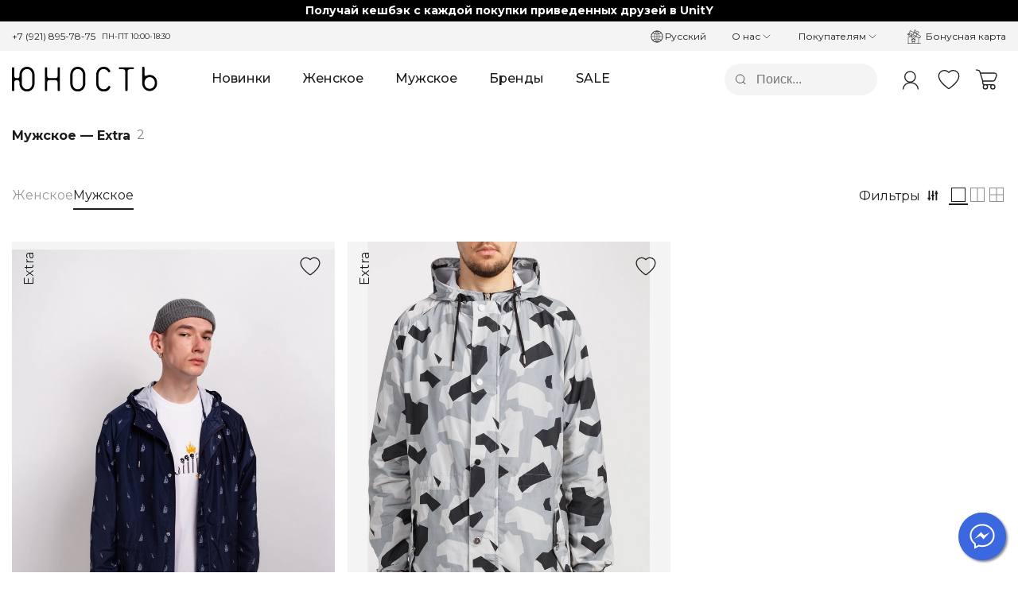

--- FILE ---
content_type: text/html
request_url: https://youthstore.ru/brands/extra/muzhskoe-256
body_size: 38998
content:
<!DOCTYPE html>
<html lang="ru">
  <head>
    <meta charset="UTF-8" />
    <meta
      name="viewport"
      content="user-scalable=no, width=device-width, initial-scale=1.0"
    />

    <title>Каталог мужской одежды и аксессуаров  — Extra</title><meta name="description" content="Откройте мужскую моду онлайн с магазином Юность. Модная одежда, обувь, аксессуары и косметика с бесплатной доставкой по России. — Extra"><meta name="keywords" content="купить мужскую одежду, купить мужскую куртку, мужская одежда онлайн, мужские зимние куртки, мужские рюкзаки, мужские аксессуары, зимние куртки, одежда для мужчин"><script type="application/ld+json">{"@context":"https://schema.org","@type":"BreadcrumbList","itemListElement":[{"@type":"ListItem","position":1,"name":"Бренды","item":"https://youthstore.ru/brands"},{"@type":"ListItem","position":2,"name":"Extra","item":"https://youthstore.ru/brands/extra"},{"@type":"ListItem","position":3,"name":"Мужское","item":"https://youthstore.ru/brands/extra/muzhskoe-256"}]}</script><script type="application/ld+json">{"@context":"https://schema.org/","@type":"Product","image":"/f/1339250026949496833/cache/image/catalog/items/2999/common-gallery-img_1810-1553769032-750n1050.jpg","name":"Мужское","offers":{"@type":"AggregateOffer","url":"https://youthstore.ru/brands/extra/muzhskoe-256","priceCurrency":"RUB","lowPrice":2250,"highPrice":3500,"offerCount":2}}</script><link rel="preload" as="image" fetchpriority="high" href="/f/1339250026949496833/cache/image/catalog/items/2999/common-gallery-img_1810-1553769032-750n1050.jpg"><link rel="preload" as="image" fetchpriority="high" href="/f/1339250026949496833/cache/image/catalog/items/3000/common-gallery-img_1885b-1425301587-750n1050.jpg"><!--teleport anchor-->
 
    <link rel="preload" as="font" type="font/woff" href="https://youthstore.ru/assets/fonts/JTUSjIg1_i6t8kCHKm459W1hyyTh89ZNpQ.woff2" crossorigin>
<link rel="preload" as="font" type="font/woff" href="https://youthstore.ru/assets/fonts/JTUSjIg1_i6t8kCHKm459WlhyyTh89Y.woff2" crossorigin>
<link rel="preload" as="script"  href="https://youthstore.ru/dist/client/critical.js?f1bf31a4515f0c2240c4"  fetchpriority="high">
<link rel="preload" as="image" type="image/svg+xml" href="https://youthstore.ru/f/1339250026949496833/general/logo/youthstore_logo.svg"  fetchpriority="high">
<link rel="preload" as="script"  href="https://youthstore.ru/dist/client/RU_RU.chunk.js?f1bf31a4515f0c2240c4"  fetchpriority="high"> 
    <!--preloadScripts--> 
    <style>
:root {
  --main-default: #3b68dfff;
  --main-hover: #2858d8ff;
  --main-pressed: #1b49c1ff;
  --main-disabled: #cdcfd3;
  --main-secondary-default: #f4f4f4;
  --main-secondary-hover: #ececec;
  --main-secondary-pressed: #e7e7e7;
  --main-secondary-disabled: #f9f8f8;
  --text-primary: #1c1d1f;
  --text-secondary: #ffffff;
  --text-tertiary: #7f838d;
  --text-tertiary-high: #c9cdd6;
  --text-error: #ff4c4c;
  --text-success: #00c46c;
  --text-button: #ffffff;
  --other-default: #e3e5eb;
  --other-secondary: #b5b5be;
  --other-alt-secondary: #d3d3dc;
  --other-tertiary: #e8e8ed;
  --other-tertiary-high: #f1f1f4;
  --bg-primary: #ffffff;
  --bg-secondary: #f5f5f8;
  --bg-alt-secondary: #ececf3;
  --bg-tertiary: #e3e3eb;
  --bg-action-default: #e9efff;
  --bg-action-secondary: #a6bfff;
  --bg-tagline: #000000ff;
}.svg-icon{color:inherit;display:inline-block;vertical-align:middle;fill:transparent}.tagline-link.active .tagline-link-sub{opacity:1;transform:translateY(15%);transition:opacity .2s,visibility 0s,transform .25s ease;visibility:visible}.tagline-link-sub-item:hover{color:var(--text-primary)}.logo[data-v-45396938]{display:inline-block;font-size:0;text-decoration:none}.logo__img[data-v-45396938]{height:auto;max-height:100%;width:100%}.logo__text[data-v-45396938]{color:var(--text-primary);font-size:1.5rem;font-weight:500;text-transform:uppercase}.logo--header[data-v-45396938]{height:4.4rem}.logo--footer .logo__img[data-v-45396938],.logo--footer .logo__svg[data-v-45396938]{height:48px;width:auto}.logo--mobile[data-v-45396938]{height:3.5rem}@media only screen and (max-width:1199px){.logo--header[data-v-45396938]{height:3.5rem;max-width:100%}.logo--header .logo__text[data-v-45396938]{font-size:1.2rem}}@media only screen and (max-width:767px){.logo--header .logo__text[data-v-45396938]{font-size:1rem}.logo--footer .logo__img[data-v-45396938],.logo--footer .logo__svg[data-v-45396938]{height:32px;width:auto}}.main-header.grey-bg .search-input .search-icon:hover,.main-header.grey-bg .search-input:hover .search-icon,.main-header.grey-bg input:hover,.search-form input:hover,.search-input .search-icon:hover,.search-input:hover .search-icon{background:var(--main-secondary-hover)}.search:before{content:"";height:0;position:absolute;transition:height .5s ease;width:100%}.search.active:before{background:var(--bg-primary);height:38rem}.search-bar.active .search-input{width:100%}.suggestions{opacity:0;padding-left:0;padding-top:3rem;text-align:left;transition:opacity .5s ease}.search-dropdown.active .suggestions{opacity:1}.suggestions p{color:var(--text-tertiary);padding-bottom:1rem}.suggestions a{color:var(--text-primary);display:inline-block;font-size:1.25rem;padding:.75rem 0}.search-close{align-items:center;display:flex;flex-direction:row;height:4.4rem;justify-content:flex-end;text-align:right}.search-close .btn-close{align-items:center;background:var(--main-secondary-default);border-radius:2.5rem;cursor:pointer;display:inline-flex;height:2.5rem;justify-content:center;line-height:2.5rem;text-align:center;width:2.5rem}.search-close .btn-close:hover{background:var(--main-secondary-hover)}@media only screen and (max-width:1199px){.header-category-btn:hover .btn-text{text-decoration:underline}.header-category-btn:hover{background:none;border:0;color:var(--text-primary)}}.image__item{height:auto;width:100%}.image__wrapper{font-size:0!important;position:relative;width:100%}.heart.heart-pop{fill:var(--main-default);animation:pop 1s ease forwards}.heart-pop.reverse,.heart.heart-pop{left:0;opacity:0;position:absolute;width:50%;z-index:5}.heart-pop.reverse{fill:gray;animation:pop 1s ease reverse forwards}.heart-pop.one{animation-delay:.45s;left:1%;transform:rotate(-10deg)}.heart-pop.two{animation-delay:.25s;left:15%;transform:rotate(8deg)}.heart-pop.three{animation-delay:0;left:30%;transform:rotate(-5deg)}.heart-pop.four{animation-delay:.3s;left:50%;transform:rotate(-8deg)}.heart-pop.five{animation-delay:.9s;left:60%;transform:rotate(-10deg)}.heart-pop.six{animation-delay:.2s;left:70%;transform:rotate(-8deg)}.heart-pop.seven{animation-delay:.35s;left:85%;transform:rotate(6deg)}.heart-pop.eight{animation-delay:.5s;left:90%;transform:rotate(-4deg)}.heart-pop.nine{animation-delay:.2s;left:95%;transform:rotate(8deg)}@keyframes pop{0%{left:calc(50% - 7px);top:10px}20%{opacity:1}80%{top:-20px}to{opacity:0}}:root{--mobile-padding:7.5px}body,html{-webkit-text-size-adjust:100%;-ms-text-size-adjust:100%;font-size-adjust:100%;-webkit-font-smoothing:antialiased}body,html{-webkit-box-sizing:border-box;-moz-box-sizing:border-box;box-sizing:border-box;overflow-x:hidden;width:100%}body{position:relative}.overflow-hidden{overflow:hidden;-ms-overflow-style:none;scrollbar-width:none}html.overflow-hidden{backdrop-filter:blur(0)}body.show-overlay .overlay{opacity:1;transition:opacity .8s ease,visibility 0s;visibility:visible}body .overlay{-webkit-backdrop-filter:blur(4px);backdrop-filter:blur(4px);background-color:hsla(0,0%,7%,.36);bottom:0;display:block;left:0;opacity:0;position:fixed;right:0;top:0;transition:opacity .25s,visibility 0s linear .25s;visibility:hidden;z-index:12}input{border:none;color:var(--text-primary);outline:none}.btn-underline,.btn.btn-underline{border-bottom:1px solid var(--text-primary);border-radius:0;color:var(--text-primary);font-size:.875rem;line-height:1.3125rem;padding:0}.btn-underline~.btn-underline,.btn.btn-underline~.btn.btn-underline{margin-left:1rem}html{box-sizing:border-box;-ms-overflow-style:scrollbar}*,:after,:before{box-sizing:inherit}.container,.container-fluid,.container-lg,.container-md,.container-sm,.container-xl{margin-left:auto;margin-right:auto;padding-left:15px;padding-right:15px;width:100%}@media (min-width:576px){.container,.container-sm{max-width:540px}}@media (min-width:768px){.container,.container-md,.container-sm{max-width:720px}}@media (min-width:992px){.container,.container-lg,.container-md,.container-sm{max-width:960px}}@media (min-width:1200px){.container,.container-lg,.container-md,.container-sm,.container-xl{max-width:1140px}}.row{display:-ms-flexbox;display:flex;-ms-flex:1 0 100%;flex:1 0 100%;-ms-flex-wrap:wrap;flex-wrap:wrap;margin-left:-15px;margin-right:-15px}.no-gutters{margin-left:0;margin-right:0}.no-gutters>.col,.no-gutters>[class*=col-]{padding-left:0;padding-right:0}.col,.col-1,.col-10,.col-11,.col-12,.col-2,.col-3,.col-4,.col-5,.col-6,.col-7,.col-8,.col-9,.col-auto,.col-lg,.col-lg-1,.col-lg-10,.col-lg-11,.col-lg-12,.col-lg-2,.col-lg-3,.col-lg-4,.col-lg-5,.col-lg-6,.col-lg-7,.col-lg-8,.col-lg-9,.col-lg-auto,.col-md,.col-md-1,.col-md-10,.col-md-11,.col-md-12,.col-md-2,.col-md-3,.col-md-4,.col-md-5,.col-md-6,.col-md-7,.col-md-8,.col-md-9,.col-md-auto,.col-sm,.col-sm-1,.col-sm-10,.col-sm-11,.col-sm-12,.col-sm-2,.col-sm-3,.col-sm-4,.col-sm-5,.col-sm-6,.col-sm-7,.col-sm-8,.col-sm-9,.col-sm-auto,.col-xl,.col-xl-1,.col-xl-10,.col-xl-11,.col-xl-12,.col-xl-2,.col-xl-3,.col-xl-4,.col-xl-5,.col-xl-6,.col-xl-7,.col-xl-8,.col-xl-9,.col-xl-auto{padding-left:15px;padding-right:15px;position:relative;width:100%}.col{-ms-flex-preferred-size:0;flex-basis:0;-ms-flex-positive:1;flex-grow:1;max-width:100%}.col-1{-ms-flex:0 0 8.333333%;flex:0 0 8.333333%;max-width:8.333333%}.col-2{-ms-flex:0 0 16.666667%;flex:0 0 16.666667%;max-width:16.666667%}.col-3{-ms-flex:0 0 25%;flex:0 0 25%;max-width:25%}.col-4{-ms-flex:0 0 33.333333%;flex:0 0 33.333333%;max-width:33.333333%}.col-5{-ms-flex:0 0 41.666667%;flex:0 0 41.666667%;max-width:41.666667%}.col-6{-ms-flex:0 0 50%;flex:0 0 50%;max-width:50%}.col-7{-ms-flex:0 0 58.333333%;flex:0 0 58.333333%;max-width:58.333333%}.col-8{-ms-flex:0 0 66.666667%;flex:0 0 66.666667%;max-width:66.666667%}.col-9{-ms-flex:0 0 75%;flex:0 0 75%;max-width:75%}.col-10{-ms-flex:0 0 83.333333%;flex:0 0 83.333333%;max-width:83.333333%}.col-11{-ms-flex:0 0 91.666667%;flex:0 0 91.666667%;max-width:91.666667%}.col-12{-ms-flex:0 0 100%;flex:0 0 100%;max-width:100%}.offset-1{margin-left:8.333333%}.offset-2{margin-left:16.666667%}.offset-3{margin-left:25%}.offset-4{margin-left:33.333333%}.offset-5{margin-left:41.666667%}.offset-6{margin-left:50%}.offset-7{margin-left:58.333333%}.offset-8{margin-left:66.666667%}.offset-9{margin-left:75%}.offset-10{margin-left:83.333333%}.offset-11{margin-left:91.666667%}@media (min-width:576px){.col-sm{-ms-flex-preferred-size:0;flex-basis:0;-ms-flex-positive:1;flex-grow:1;max-width:100%}.col-sm-1{-ms-flex:0 0 8.333333%;flex:0 0 8.333333%;max-width:8.333333%}.col-sm-2{-ms-flex:0 0 16.666667%;flex:0 0 16.666667%;max-width:16.666667%}.col-sm-3{-ms-flex:0 0 25%;flex:0 0 25%;max-width:25%}.col-sm-4{-ms-flex:0 0 33.333333%;flex:0 0 33.333333%;max-width:33.333333%}.col-sm-5{-ms-flex:0 0 41.666667%;flex:0 0 41.666667%;max-width:41.666667%}.col-sm-6{-ms-flex:0 0 50%;flex:0 0 50%;max-width:50%}.col-sm-7{-ms-flex:0 0 58.333333%;flex:0 0 58.333333%;max-width:58.333333%}.col-sm-8{-ms-flex:0 0 66.666667%;flex:0 0 66.666667%;max-width:66.666667%}.col-sm-9{-ms-flex:0 0 75%;flex:0 0 75%;max-width:75%}.col-sm-10{-ms-flex:0 0 83.333333%;flex:0 0 83.333333%;max-width:83.333333%}.col-sm-11{-ms-flex:0 0 91.666667%;flex:0 0 91.666667%;max-width:91.666667%}.col-sm-12{-ms-flex:0 0 100%;flex:0 0 100%;max-width:100%}.offset-sm-0{margin-left:0}.offset-sm-1{margin-left:8.333333%}.offset-sm-2{margin-left:16.666667%}.offset-sm-3{margin-left:25%}.offset-sm-4{margin-left:33.333333%}.offset-sm-5{margin-left:41.666667%}.offset-sm-6{margin-left:50%}.offset-sm-7{margin-left:58.333333%}.offset-sm-8{margin-left:66.666667%}.offset-sm-9{margin-left:75%}.offset-sm-10{margin-left:83.333333%}.offset-sm-11{margin-left:91.666667%}}@media (min-width:768px){.col-md{-ms-flex-preferred-size:0;flex-basis:0;-ms-flex-positive:1;flex-grow:1;max-width:100%}.col-md-1{-ms-flex:0 0 8.333333%;flex:0 0 8.333333%;max-width:8.333333%}.col-md-2{-ms-flex:0 0 16.666667%;flex:0 0 16.666667%;max-width:16.666667%}.col-md-3{-ms-flex:0 0 25%;flex:0 0 25%;max-width:25%}.col-md-4{-ms-flex:0 0 33.333333%;flex:0 0 33.333333%;max-width:33.333333%}.col-md-5{-ms-flex:0 0 41.666667%;flex:0 0 41.666667%;max-width:41.666667%}.col-md-6{-ms-flex:0 0 50%;flex:0 0 50%;max-width:50%}.col-md-7{-ms-flex:0 0 58.333333%;flex:0 0 58.333333%;max-width:58.333333%}.col-md-8{-ms-flex:0 0 66.666667%;flex:0 0 66.666667%;max-width:66.666667%}.col-md-9{-ms-flex:0 0 75%;flex:0 0 75%;max-width:75%}.col-md-10{-ms-flex:0 0 83.333333%;flex:0 0 83.333333%;max-width:83.333333%}.col-md-11{-ms-flex:0 0 91.666667%;flex:0 0 91.666667%;max-width:91.666667%}.col-md-12{-ms-flex:0 0 100%;flex:0 0 100%;max-width:100%}.offset-md-0{margin-left:0}.offset-md-1{margin-left:8.333333%}.offset-md-2{margin-left:16.666667%}.offset-md-3{margin-left:25%}.offset-md-4{margin-left:33.333333%}.offset-md-5{margin-left:41.666667%}.offset-md-6{margin-left:50%}.offset-md-7{margin-left:58.333333%}.offset-md-8{margin-left:66.666667%}.offset-md-9{margin-left:75%}.offset-md-10{margin-left:83.333333%}.offset-md-11{margin-left:91.666667%}}@media (min-width:992px){.col-lg{-ms-flex-preferred-size:0;flex-basis:0;-ms-flex-positive:1;flex-grow:1;max-width:100%}.col-lg-auto{-ms-flex:0 0 auto;flex:0 0 auto;max-width:100%;width:auto}.col-lg-1{-ms-flex:0 0 8.333333%;flex:0 0 8.333333%;max-width:8.333333%}.col-lg-2{-ms-flex:0 0 16.666667%;flex:0 0 16.666667%;max-width:16.666667%}.col-lg-3{-ms-flex:0 0 25%;flex:0 0 25%;max-width:25%}.col-lg-4{-ms-flex:0 0 33.333333%;flex:0 0 33.333333%;max-width:33.333333%}.col-lg-5{-ms-flex:0 0 41.666667%;flex:0 0 41.666667%;max-width:41.666667%}.col-lg-6{-ms-flex:0 0 50%;flex:0 0 50%;max-width:50%}.col-lg-7{-ms-flex:0 0 58.333333%;flex:0 0 58.333333%;max-width:58.333333%}.col-lg-8{-ms-flex:0 0 66.666667%;flex:0 0 66.666667%;max-width:66.666667%}.col-lg-9{-ms-flex:0 0 75%;flex:0 0 75%;max-width:75%}.col-lg-10{-ms-flex:0 0 83.333333%;flex:0 0 83.333333%;max-width:83.333333%}.col-lg-11{-ms-flex:0 0 91.666667%;flex:0 0 91.666667%;max-width:91.666667%}.col-lg-12{-ms-flex:0 0 100%;flex:0 0 100%;max-width:100%}.offset-lg-0{margin-left:0}.offset-lg-1{margin-left:8.333333%}.offset-lg-2{margin-left:16.666667%}.offset-lg-3{margin-left:25%}.offset-lg-4{margin-left:33.333333%}.offset-lg-5{margin-left:41.666667%}.offset-lg-6{margin-left:50%}.offset-lg-7{margin-left:58.333333%}.offset-lg-8{margin-left:66.666667%}.offset-lg-9{margin-left:75%}.offset-lg-10{margin-left:83.333333%}.offset-lg-11{margin-left:91.666667%}}@media (min-width:1200px){.col-xl{-ms-flex-preferred-size:0;flex-basis:0;-ms-flex-positive:1;flex-grow:1;max-width:100%}.col-xl-auto{-ms-flex:0 0 auto;flex:0 0 auto;max-width:100%;width:auto}.col-xl-1{-ms-flex:0 0 8.333333%;flex:0 0 8.333333%;max-width:8.333333%}.col-xl-2{-ms-flex:0 0 16.666667%;flex:0 0 16.666667%;max-width:16.666667%}.col-xl-3{-ms-flex:0 0 25%;flex:0 0 25%;max-width:25%}.col-xl-4{-ms-flex:0 0 33.333333%;flex:0 0 33.333333%;max-width:33.333333%}.col-xl-5{-ms-flex:0 0 41.666667%;flex:0 0 41.666667%;max-width:41.666667%}.col-xl-6{-ms-flex:0 0 50%;flex:0 0 50%;max-width:50%}.col-xl-7{-ms-flex:0 0 58.333333%;flex:0 0 58.333333%;max-width:58.333333%}.col-xl-8{-ms-flex:0 0 66.666667%;flex:0 0 66.666667%;max-width:66.666667%}.col-xl-9{-ms-flex:0 0 75%;flex:0 0 75%;max-width:75%}.col-xl-10{-ms-flex:0 0 83.333333%;flex:0 0 83.333333%;max-width:83.333333%}.col-xl-11{-ms-flex:0 0 91.666667%;flex:0 0 91.666667%;max-width:91.666667%}.col-xl-12{-ms-flex:0 0 100%;flex:0 0 100%;max-width:100%}.offset-xl-0{margin-left:0}.offset-xl-1{margin-left:8.333333%}.offset-xl-2{margin-left:16.666667%}.offset-xl-3{margin-left:25%}.offset-xl-4{margin-left:33.333333%}.offset-xl-5{margin-left:41.666667%}.offset-xl-6{margin-left:50%}.offset-xl-7{margin-left:58.333333%}.offset-xl-8{margin-left:66.666667%}.offset-xl-9{margin-left:75%}.offset-xl-10{margin-left:83.333333%}.offset-xl-11{margin-left:91.666667%}}a,abbr,acronym,address,applet,article,aside,audio,b,big,blockquote,body,canvas,caption,center,cite,code,dd,del,details,dfn,div,dl,dt,em,embed,fieldset,figcaption,figure,footer,form,h1,h2,h3,h4,h5,h6,header,hgroup,html,i,iframe,img,ins,kbd,label,legend,li,mark,menu,nav,object,ol,output,p,pre,q,ruby,s,samp,section,small,span,strike,strong,sub,summary,sup,table,tbody,td,tfoot,th,thead,time,tr,tt,u,ul,var,video{border:0;font-size:100%;font:inherit;margin:0;padding:0;vertical-align:baseline}article,aside,details,figcaption,figure,footer,header,hgroup,menu,nav,section{display:block}body{line-height:1}ol,ul{list-style:none}blockquote,q{quotes:none}blockquote:after,blockquote:before,q:after,q:before{content:"";content:none}table{border-collapse:collapse;border-spacing:0}body,html{background:var(--bg-primary);font-family:Montserrat,-apple-system,BlinkMacSystemFont,Segoe UI,Helvetica Neue,Arial,Noto Sans,sans-serif;font-family:Montserrat,Roboto,Arial,Helvetica Neue,Segoe UI,sans-serif;height:100%}ul{list-style:none}button{cursor:pointer}input::-webkit-inner-spin-button,input::-webkit-outer-spin-button{-webkit-appearance:none;margin:0}input[type=number]{-moz-appearance:textfield}.overflow-hidden{overflow:hidden!important}.icon-arrow-down:before,.icon-arrow-up:before{margin-left:.2rem;margin-top:.1rem;position:absolute}.icon-arrow-up:before{content:"\e607";transform:rotate(180deg)}.vm{display:block;font-size:0}.vm>*{float:none;font-size:1rem}@media only screen and (max-width:767px){.col,.col-1,.col-10,.col-11,.col-12,.col-2,.col-3,.col-4,.col-5,.col-6,.col-7,.col-8,.col-9,.col-auto,.col-lg,.col-lg-1,.col-lg-10,.col-lg-11,.col-lg-12,.col-lg-2,.col-lg-3,.col-lg-4,.col-lg-5,.col-lg-6,.col-lg-7,.col-lg-8,.col-lg-9,.col-lg-auto,.col-md,.col-md-1,.col-md-10,.col-md-11,.col-md-12,.col-md-2,.col-md-3,.col-md-4,.col-md-5,.col-md-6,.col-md-7,.col-md-8,.col-md-9,.col-md-auto,.col-sm,.col-sm-1,.col-sm-10,.col-sm-11,.col-sm-12,.col-sm-2,.col-sm-3,.col-sm-4,.col-sm-5,.col-sm-6,.col-sm-7,.col-sm-8,.col-sm-9,.col-sm-auto,.col-xl,.col-xl-1,.col-xl-10,.col-xl-11,.col-xl-12,.col-xl-2,.col-xl-3,.col-xl-4,.col-xl-5,.col-xl-6,.col-xl-7,.col-xl-8,.col-xl-9,.col-xl-auto{padding:0 7.5px}.row{margin:0 -7.5px}.container,.container-fluid,.container-lg,.container-md,.container-sm,.container-xl{padding:0 7.5px}}#app{font-size:16px}a{color:var(--main-default);text-decoration:none}.text-right{text-align:right}.text-center{text-align:center}.text-left{text-align:left}.container,.container-lg,.container-md,.container-sm,.container-xl{max-width:1440px}.btn{background-color:transparent;border:0;border-radius:.125rem;cursor:pointer;display:inline-block;font-family:Montserrat,Roboto,Arial,Helvetica Neue,Segoe UI,sans-serif;font-size:1rem;font-weight:400;line-height:1.5;padding:.5rem 2.25rem;position:relative;text-align:center;text-decoration:none;text-transform:none;transition:color .15s ease-in-out,background-color .15s ease-in-out,border-color .15s ease-in-out,box-shadow .15s ease-in-out;-webkit-user-select:none;-moz-user-select:none;-ms-user-select:none;user-select:none}.btn-vm{align-items:center;display:inline-flex;flex-direction:row}.btn:focus,.btn:hover{outline:none}.btn-primary{background-color:var(--main-default);border:0;border-radius:.75rem;color:var(--text-button);font-size:18px;font-weight:600;line-height:24px;padding:11px 26px}.btn-primary:hover{background-color:var(--main-hover)}.btn-success{background-color:var(--text-success);border:0;border-radius:.75rem;color:var(--text-button);font-size:18px;font-weight:600;line-height:24px;padding:11px 26px}.btn-success:hover{background-color:color-mix(in srgb,var(--text-success) 85%,#000)}.btn.btn--loading,.btn.btn--loading span{color:transparent}.btn--loading:after{animation:button-loading-spinner 1s ease infinite;border:2px solid transparent;border-radius:50%;border-top:2px solid var(--text-button);bottom:0;content:"";height:20px;left:0;margin:auto;position:absolute;right:0;top:0;width:20px}.btn-close{align-items:center;background:var(--main-secondary-default);border-radius:2.5rem;cursor:pointer;display:inline-flex;font-size:1.5rem;height:2.5rem;justify-content:center;line-height:2.5rem;padding:0;width:2.5rem}@keyframes button-loading-spinner{0%{transform:rotate(0turn)}to{transform:rotate(1turn)}}.btn-link{font-size:18px;font-weight:600;padding:11px 26px}.btn-link,.btn-text{color:var(--text-primary);line-height:24px}.btn-text{border-radius:0;font-size:1rem;padding:0}.btn-text:hover{color:var(--text-tertiary)}.btn-text.--primary:hover{color:var(--main-hover)}.btn-text.--primary{color:var(--main-default)}.btn-utext{border-bottom:2px solid var(--text-primary);border-radius:0;color:var(--text-primary);font-size:1rem;font-weight:600;line-height:24px;padding:0}.btn-utext:hover{color:var(--text-tertiary)}.btn-secondary{background:var(--main-secondary-default);border-color:var(--main-secondary-default);border-radius:.75rem;color:var(--text-primary);padding:11px 26px}.btn-secondary:hover{background:var(--other-tertiary);border-color:var(--other-tertiary)}.btn-outline{background:transparent;border:1px solid rgba(0,0,0,.3);border-radius:8px;color:rgba(0,0,0,.5)}.btn-outline:hover{background-color:var(--bg-secondary);color:var(--text-primary)}.spinner-border{-webkit-animation:spinner-border .75s linear infinite;animation:spinner-border .75s linear infinite;border:.15em solid;border-radius:50%;border-right:.15em solid transparent;color:#f8f9fa;display:inline-block;height:1rem;vertical-align:text-bottom;width:1rem}@keyframes spinner-border{to{transform:rotate(1turn)}}.btn .spinner-border{margin-right:.5rem}.background-darkwhite{background-color:var(--main-secondary-default)}.icon-arrow-top{transform:rotate(180deg)}.icon-arrow-top:before{content:"\e607"}form,form.row{margin-top:-1.5rem}.form-group{flex:1;margin-top:1.5rem;position:relative}.form-group.--no-margin,form>.form-group:first-child{margin-top:0}.form-group input{height:52px;line-height:52px;width:100%}.form-group input,.form-group textarea{background:var(--bg-secondary);border:none;border-radius:.75rem;color:var(--text-primary);font-size:16px;line-height:22px;outline:0;padding:0 1.4rem}.form-group textarea{min-height:52px;width:100%!important}.form-group label{color:var(--text-tertiary);font-size:1rem;left:1rem;line-height:1.375rem;position:absolute;top:50%;transform:translateY(-50%);transition:top font-size .5sec ease}.form-group textarea+label{top:1.5rem}.form-group input:focus~label,.form-group textarea:focus~label,.form-group.not_empty label{font-size:.875rem;line-height:.875rem;top:.5rem;transform:none}.form-group.has_label input,.form-group.has_label textarea{padding:1.375rem 1rem .5rem}.form-group.error input{border:1px solid var(--text-error)}.form-group.--success input{border:1px solid var(--text-success)}.input-error-message,.input-success-message{bottom:-.25rem;color:var(--text-error);font-size:.875rem;left:0;line-height:1.125rem;position:absolute;transform:translateY(100%);width:100%;z-index:1}.input-success-message{color:var(--text-success)}input:focus{outline:0}label.radio{cursor:pointer;display:flex;font-weight:500;overflow:hidden;position:relative}label.radio input{left:-9999px;position:absolute}label.radio input:before{box-shadow:inset 0 0 0 .4375em var(--main-hover)}.radio>span{align-items:center;border-radius:99em}.radio>span,.radio>span:before{display:flex;transition:.25s ease}.radio>span:before{background-color:var(--bg-primary);border:1px solid var(--other-alt-secondary);border-radius:50%;content:"";flex-shrink:0;height:1.5rem;margin-right:.75rem;width:1.5rem}label.radio input:checked+span:before{background:var(--main-default);border:1px solid var(--main-default)}.text-red{color:#e10915}.vm:before{content:"";height:100%}.vm:before,.vm>*{display:inline-block;vertical-align:middle}@media only screen and (max-width:767px){.radio>span:before{margin-right:.625em}.form-group.required label span{color:var(--main-hover);display:inline-block}}body{color:var(--text-primary);margin:0}.h1,h1{font-size:32px;line-height:40px}.h1,.h2,h1,h2{color:var(--text-primary);font-style:normal;font-weight:600}.h2,h2{font-size:1.5rem;line-height:2rem}.h3,h3{font-size:18px;line-height:24px}.h3,.h4,h3,h4{font-weight:600}.h4,h4{font-size:24px;line-height:28px}.h6,h6{font-weight:600;line-height:1.625rem}.b16,p{font-size:16px;line-height:24px}.b14{font-size:14px;line-height:20px}.b18{font-size:18px;line-height:24px}b,b.b18,strong{font-weight:600}@media only screen and (max-width:991px){.h2,h2{font-size:18px;line-height:24px}.h2,.h3,h2,h3{font-style:normal;font-weight:600}.h3,h3{font-size:16px;line-height:20px}.h4,h4{font-size:20px;line-height:24px}.h6,h6,p{font-size:14px;line-height:20px}}hr{border:none;border-top:1px solid var(--other-default);box-shadow:none;outline:none}.w-100{width:100%}.w-75{width:75%}.w-50{width:50%}.w-25{width:25%}.mb075,.mt075{margin-top:.75rem}.ml075{margin-left:.75rem}.mr075{margin-right:.75rem}.mt1{margin-top:1rem}.mt2{margin-top:2rem}.mt25{margin-top:2.5rem}.mb1{margin-bottom:1rem}.mb2{margin-bottom:2rem}.mb25{margin-bottom:2.5rem}.f{display:flex}.f.g1{gap:1rem}.f.g2{gap:2rem}.fvm{flex-direction:column}.fhm,.fvm{display:flex;justify-content:center}.fhm{flex-direction:row}blockquote{background:var(--main-secondary-default);border-radius:6px;display:inline-block;padding:1.5rem}@media (max-width:767px){.hide-smm{display:none!important}}@media (min-width:768px){.hide-mdp{display:none!important}}@media (min-width:768px) and (max-width:991px){.hidden-md{display:none}}@media (max-width:991px){.hidden-mdm{display:none}}
.catalog-category-tags-wrapper{display:flex;flex-direction:row;flex-wrap:nowrap;overflow:scroll;scrollbar-width:none;width:100%;-ms-overflow-style:none;gap:1.5rem;scroll-behavior:smooth;scroll-padding:0 20%;scroll-snap-type:x mandatory}.catalog-category-tags-wrapper::-webkit-scrollbar{display:none}.catalog-category-tags{margin-bottom:0;margin-right:-1rem;margin-top:0}.catalog-category-tags .btn-tag{background:transparent;border:none;border-bottom:2px solid transparent;border-radius:0;color:var(--gray-text-878787,#999);flex-shrink:0;font-size:1rem;padding:0 0 .25rem;scroll-margin-inline:20%;scroll-snap-align:center}.catalog-category-tags .btn-tag+.btn-tag{margin-left:0}.catalog-category-tags .btn-tag.active{background:transparent;border-bottom:2px solid var(--text-primary);color:var(--text-primary);scroll-snap-stop:always}.catalog-category-tags .btn-tag:target{scroll-margin-inline:20%}.btn-tag-sharp{color:var(--main-default);font-weight:500;margin-right:.25rem}.category-tags__show-all{border-color:var(--main-default);color:var(--main-default)}@media only screen and (min-width:768px){.catalog-category-tags-wrapper{scroll-snap-type:none}.catalog-category-tags .btn-tag{scroll-snap-align:none}.catalog-category-tags .btn-tag.active{scroll-snap-stop:normal}}@media only screen and (max-width:767px){.catalog-category-tags .carousel-item{padding:.2rem;text-align:center;width:auto!important}.catalog-category-tags .btn-tag{margin-bottom:0}.catalog-category-tags-wrapper{gap:1rem;overflow-x:scroll;padding:0 0 0 var(--mobile-padding * -1);white-space:nowrap;width:100%}.catalog-category-tags-wrapper::-webkit-scrollbar{display:none}}.banner{max-height:30em;overflow-x:hidden;overflow-y:hidden;position:relative}.banner,.banner .image__item{width:100%}.banner_container{position:relative}.banner__content{align-items:center;color:var(--text-primary);display:flex;font-size:1.05rem;left:0;letter-spacing:.01pt;line-height:1.3;padding:.8rem 15px;position:absolute;text-align:start;width:30rem}.banner__header{font-size:1.7rem;font-weight:600;top:5rem}.banner__text{top:8rem}@media only screen and (max-width:767px){.banner{max-height:20em;overflow-x:hidden;overflow-y:hidden;position:relative}.banner__content{font-size:.8rem;padding:.8rem 7.5px;width:25rem}.banner__header{font-size:1.2rem;padding:.8rem 7.5px;top:2rem;width:25rem}.banner__text{top:4rem}}@media only screen and (max-width:400px){.banner__content,.banner__header{width:23rem}}.catalog-product-list{display:grid;gap:1rem;grid-template-columns:1fr 1fr 1fr}.catalog-product-list.--medium{grid-template-columns:1fr 1fr 1fr 1fr}.catalog-product-list.--compact{gap:0;grid-template-columns:1fr 1fr 1fr 1fr 1fr 1fr}.catalog-product-list .product-minicard{padding:0!important}@media only screen and (max-width:767px){.catalog-product-list{display:grid;gap:.5rem;grid-template-columns:1fr;margin:0 calc(var(--mobile-padding)*-1)}.catalog-product-list.--medium{grid-template-columns:1fr 1fr}.catalog-product-list.--compact{grid-template-columns:1fr 1fr 1fr}}.category-page{overflow-anchor:none}.category-page-container{display:flex;flex-direction:column;overflow-anchor:none;padding-bottom:0;padding-top:2rem}.catalog-category-main{margin-top:1.5rem}.catalog-category-breadcrumbs{margin-top:2rem;order:9}.catalog-category-description{max-width:740px;order:10}.catalog-category-header-text{margin-bottom:1.5rem;margin-top:1rem}.catalog-category-sticky-wrapper{background:var(--bg-primary);margin-left:-15px;margin-right:-15px;padding:1rem 15px;position:static}.catalog-category-sticky-wrapper.is-stuck{position:sticky;top:0;z-index:5}.catalog-category-header{align-items:baseline;display:flex;gap:2rem;justify-content:space-between;margin-bottom:0}.catalog-category-tags-wrapper{flex:1;min-width:0}.catalog-category-tags-wrapper .catalog-category-tags{margin-right:0}.catalog-category-header-text h1{display:inline-block;vertical-align:sub}.catalog-category-header-text span{color:var(--text-tertiary);display:inline-block;margin-left:.5rem;vertical-align:baseline}.category-page-container h1{font-size:1.8rem}.catalog-category-control{align-items:center;display:flex;flex-shrink:0;gap:1rem;justify-content:flex-end;text-align:right}.view-switcher-control{margin-left:0}.catalog-category-control .btn{border:none;display:inline-block;padding:.2rem 1.25rem;position:relative}.compact-view{margin-left:0!important;margin-right:0!important}.compact-view .product-minicard{margin-bottom:0!important}.catalog-category-control .btn-filter{padding-right:2.25rem}.catalog-category-control .btn span{color:var(--text-primary);font-size:1rem;font-weight:400}.catalog-category-control .btn .svg-icon{color:var(--text-primary);position:absolute;right:.5rem;top:50%;transform:translateY(-50%)}.category-page .product-minicard-image{box-sizing:border-box}.sort-name{color:var(--text-tertiary)}.catalog-category-breadcrumbs{margin-bottom:2rem}.stock-tag-wrap{display:flex;margin-bottom:1rem;padding-left:7.5px;text-align:center;width:100%}.stock_tag{align-items:center;background:transparent;border:1px solid rgba(0,0,0,.3);border-radius:50rem;color:rgba(0,0,0,.5);display:flex;font-size:.9rem;margin:0 .5rem .5rem 0;padding:.2rem .5rem .2rem 1rem}.category-page .textline{align-items:center;color:var(--text-primary);display:flex;font-size:1.05vw;letter-spacing:.01vw;line-height:1.3vw;padding:.8vw .5vw;position:absolute;text-align:start;width:30%}.category-page .textline-header{font-size:1.7vw;font-weight:600}.category-page .textline-content-bottom{width:17%}@media only screen and (max-width:991px){.catalog-category-control .btn{margin-left:0}.catalog-category-control{gap:.5rem}}@media only screen and (max-width:767px){.category-page-container{padding:0}.catalog-category-header{flex-wrap:wrap;gap:0}.catalog-category-tags-wrapper{flex:none;margin-top:0;width:100%}.catalog-category-control{gap:0;justify-content:space-between;width:100%}.catalog-category-control .btn{margin-left:0;order:1}.view-switcher-control{margin-left:auto;order:2}.catalog-category-control .btn .svg-icon{right:.2rem}.catalog-category-control>.btn{margin-left:-.5rem;padding-left:.5rem;padding-right:1.85rem}.catalog-category-control{margin-top:.875rem;text-align:left}.product-minicard-image{box-sizing:border-box;text-align:center;width:100%}.catalog-category-control .btn-filter{float:left}.catalog-category-control .dropdown{float:right}.catalog-category-control .btn{padding-bottom:0;padding-top:0}.catalog-category-control .btn span{font-size:.875rem;line-height:1.5rem}.catalog-category-control .btn-filter span{vertical-align:text-bottom}.catalog-category-control .btn{margin-right:0}.catalog-category-control .dropdown-btn>.btn{margin-right:-1rem}.catalog-category-control .btn:hover{background:transparent;color:var(--text-primary)}.catalog-category-main{margin-top:1.25rem}.category-page .promocard-content{height:190px}.category-page .promocard{padding:0 7.5px}.category-page .promocard img{max-height:100%;min-width:none}.category-page .textline{align-items:center;display:flex;font-size:2.65vw;letter-spacing:.01vw;line-height:3vw;padding:.8vw .5vw;position:absolute;text-align:start;width:70%}.category-page .textline-header{font-size:4.3vw}.category-page .textline-content-bottom{width:40%}.catalog-category-breadcrumbs{margin-bottom:2rem;margin-top:2rem}.catalog-category-breadcrumbs .crumb span{font-size:.625rem}.breadcrumbs li a.crumb:after,.catalog-category-breadcrumbs a.crumb{color:var(--text-primary)}.catalog-category-header-text h1{font-size:1.125rem;line-height:1.5rem}.catalog-category-header-text span{font-size:.625rem}.catalog-category-sticky-wrapper.is-stuck{position:sticky;top:0;z-index:5}.catalog-category-sticky-wrapper{padding-bottom:.5rem;padding-top:.5rem}.catalog-category-header-text{margin-bottom:1rem;margin-top:.5rem}}
.mobile-bottom-nav{align-items:center;bottom:16px;display:flex;gap:12px;justify-content:space-around;left:16px;padding:0;position:fixed;right:16px;z-index:10}body:has(.fullscreen) .mobile-bottom-nav{display:none}.mobile-bottom-nav .nav-item{align-items:center;backdrop-filter:blur(12px);-webkit-backdrop-filter:blur(12px);background:hsla(0,0%,100%,.8);border:1px solid hsla(0,0%,100%,.5);border-radius:14px;box-shadow:0 4px 16px rgba(0,0,0,.12);display:flex;flex:1;height:60px;justify-content:center;position:relative;text-decoration:none;transition:all .2s ease;width:100%}.mobile-bottom-nav .nav-item:active{background:hsla(0,0%,100%,.9);transform:scale(.95)}.mobile-bottom-nav .nav-item,.mobile-bottom-nav .nav-item .svg-icon{color:#1c1d1f}.mobile-bottom-nav .nav-item--home{background:hsla(0,0%,100%,.9)}.mobile-bottom-nav .nav-wrapper{display:inline-block;position:relative}.mobile-bottom-nav .nav-qty{background:var(--main-default);border-radius:1rem;color:var(--text-button);display:none;font-size:.875rem;font-weight:600;height:1.25rem;line-height:1.25rem;min-width:1.25rem;padding:0 .25rem;position:absolute;right:-10px;text-align:center;top:-10px}.mobile-bottom-nav .nav-qty.--active{display:block}@media only screen and (min-width:1200px){.mobile-bottom-nav{display:none}}@media (prefers-color-scheme:dark){.mobile-bottom-nav .nav-item{background:rgba(30,30,30,.85);border:1px solid hsla(0,0%,100%,.15);color:hsla(0,0%,100%,.9)}.mobile-bottom-nav .nav-item--home{background:rgba(40,40,40,.9)}.mobile-bottom-nav .nav-item:active{background:rgba(40,40,40,.95)}.mobile-bottom-nav .nav-item svg{filter:brightness(0) invert(1)}}
.contact-button{bottom:15px;position:fixed;right:15px;z-index:1}@media only screen and (max-width:1199px){.contact-button{display:none}}.active .icon_comment_chat_message_icon{color:var(--text-tertiary)}.contact-button__link,.contact-button_main{background-color:var(--main-default);border:none;border-radius:50px;box-shadow:2px 2px 3px var(--text-tertiary);color:var(--text-button);font-size:30px;height:60px;position:relative;text-align:center;width:60px;z-index:1;z-index:9999}.contact-button__icon:before{color:#fff!important}.contact-button_main.active{background:var(--main-secondary-default)}.contact-button_main.active .contact-button__icon:before{color:#000!important}.contact-button__link{flex:1;height:50px;width:50px}.contact-button .contact-button__icon{font-size:1.5rem}.contact-button__links{display:block;margin:0 auto;position:relative;width:50px}.contact-button__links .contact-button__link{margin:0 auto -100%;transition:margin .5s ease}.contact-button.active .contact-button__link{margin-bottom:.5rem}
.language-switcher[data-v-be6a410e]{align-items:center;display:inline-flex;height:100%;justify-content:center;margin-right:2rem;position:relative;user-select:none}.language__list[data-v-be6a410e]{background:var(--bg-primary);border-bottom-left-radius:7.5px;border-bottom-right-radius:7.5px;bottom:0;box-shadow:-8px 12px 18px 0 rgba(25,42,70,.13);position:absolute;right:0;transform:translateY(100%);z-index:205}.language__list li[data-v-be6a410e]{cursor:pointer;padding:1.5rem 1rem;text-align:center}.language__list li[data-v-be6a410e]:hover{background:var(--bg-secondary)}.language__list li[data-v-be6a410e]:last-child{border-bottom-left-radius:7.5px;border-bottom-right-radius:7.5px}.language[data-v-be6a410e]{align-items:center;cursor:pointer;display:flex;flex-direction:row;gap:.5rem}.language__icon[data-v-be6a410e]{align-items:center;display:flex;font-size:1rem;justify-content:center}.language__name[data-v-be6a410e]{font-size:.75rem}.tagline[data-v-be6a410e]{background:var(--main-secondary-default);color:var(--text-primary);font-size:.8rem;text-align:center;top:0;width:100%;z-index:25}.main-header.grey-bg .tagline[data-v-be6a410e]{background:var(--bg-primary)}.tagline-content a span[data-v-be6a410e]{color:var(--text-button);font-size:.875rem}.tagline a[data-v-be6a410e]{color:var(--text-primary)}.tagline .row>div[data-v-be6a410e]{box-sizing:border-box;padding:.8rem 15px}.tagline>a[data-v-be6a410e]{display:inline-block;padding:.8rem 0}.tagline>a>span[data-v-be6a410e]{display:inline-block;margin-left:1rem;text-decoration:underline}.tagline b[data-v-be6a410e]{font-weight:700}.tagline-contacts[data-v-be6a410e]{padding:.8rem 15px;text-align:left}.tagline-contacts span[data-v-be6a410e]{font-size:.75rem}.tagline-contacts span.tagline-timework[data-v-be6a410e]{font-size:.6rem;margin-left:.5rem}.tagline .row .tagline-links[data-v-be6a410e]{padding:0 15px;text-align:right}.tagline-link[data-v-be6a410e]{display:inline-block;height:100%;position:relative}.tagline-link span[data-v-be6a410e]{font-size:.75rem}.tagline-links .tagline-link[data-v-be6a410e]:not(:last-child){margin-right:2rem}.tagline-link-sub[data-v-be6a410e]{background:var(--bg-primary);border-bottom-left-radius:7.5px;border-bottom-right-radius:7.5px;box-shadow:-8px 12px 18px 0 rgba(25,42,70,.13);min-width:15rem;opacity:0;padding:1.5rem 1rem;position:absolute;right:0;text-align:left;top:1rem;transform:translateY(0);transition:opacity .2s,visibility 0s linear .2s,transform .25s ease;visibility:hidden;z-index:205}.tagline-link-sub-item[data-v-be6a410e]{color:var(--text-tertiary);display:block;font-size:.75rem;padding:.25rem .5rem}.tagline-link .icon[data-v-be6a410e]{font-size:1rem;margin-left:.2rem}.tagline-bonus a[data-v-be6a410e]{color:var(--text-primary)}span.tagline-link__icon[data-v-be6a410e]{font-size:1rem;margin-right:.2rem}@media only screen and (max-width:991px){.tagline[data-v-be6a410e]{margin-top:0}.tagline .row>div[data-v-be6a410e]{padding:.65rem 0}.tagline>a[data-v-be6a410e]{font-size:.9rem;line-height:.9rem}.tagline-contacts[data-v-be6a410e],.tagline-content[data-v-be6a410e],.tagline-links[data-v-be6a410e]{display:none}}.tagline-second{background:var(--bg-tagline);padding:.4rem 0;position:relative;text-align:center;z-index:2}.tagline-second a span{color:var(--text-button);display:inline-block;font-size:.875rem;font-weight:900}.tagline-second .underline{margin-left:.25rem;position:relative}.tagline-second .underline:after{background:var(--bg-primary);bottom:-2.5px;content:"";height:1px;left:0;position:absolute;width:100%}.tagline .tagline-second .row>div{padding:0 7.5px}.tagline-second .btn-close-tagline{color:var(--text-button);cursor:pointer;display:block;font-size:.9rem;overflow:visible;position:absolute;right:15px;top:50%;transform:translateY(-50%)}@media only screen and (max-width:1199px){.tagline-second{padding:8px 16px}.tagline-second a span{color:var(--text-button);font-size:10px;font-style:normal;font-weight:400;line-height:12px;text-align:center}.tagline .tagline-second span{font-size:.8rem}}.header-contact-button{display:inline-block;position:relative;z-index:100}.header-contact-btn{align-items:center;background:none;border:none;border-radius:50rem;display:inline-flex;font-size:0;height:2.5rem;justify-content:center;margin:0;padding:0;text-align:center;width:2.5rem}.header-contact-btn .svg-icon{color:var(--text-primary)}.header-contact-btn:hover{background:var(--main-secondary-pressed)}.header-contact-links{display:flex;flex-direction:column;gap:.5rem;padding:.5rem 0;pointer-events:none;position:fixed;right:1rem;top:4rem;z-index:100}@media only screen and (max-width:1199px){.header-contact-links{position:absolute;right:0;top:100%}}.header-contact-link{align-items:center;background-color:var(--main-default);border-radius:50px;box-shadow:2px 2px 3px var(--text-tertiary);color:var(--text-button);display:flex;font-size:30px;height:50px;justify-content:center;opacity:0;pointer-events:none;text-align:center;transform:translateY(-20px);transition:all .3s ease;width:50px}.header-contact-button.active .header-contact-link{opacity:1;pointer-events:auto;transform:translateY(0)}.header-contact-button.active .header-contact-link:first-child{transition-delay:.05s}.header-contact-button.active .header-contact-link:nth-child(2){transition-delay:.1s}.header-contact-button.active .header-contact-link:nth-child(3){transition-delay:.15s}.header-contact-icon{color:#fff;font-size:1.5rem}@media only screen and (min-width:1200px){.header-contact-button{display:none}}.header-icons{text-align:right}.header-icons,.header-icons__list{display:flex;flex-direction:row;justify-content:flex-end}.header-icons__list{align-items:center;gap:8px;height:4.4rem}.header-icon{border:none;border-radius:50rem;color:var(--text-primary);display:inline-block;font-size:0;height:3rem;position:relative;text-align:center;width:3rem}.header-icon:hover{background:var(--main-secondary-pressed)}.header-icon .svg-icon{color:var(--text-primary)}.header-icon__wrapper{align-items:center;display:inline-flex;justify-content:center;position:relative}.header-icon__badge{align-items:center;background:var(--main-default);border-radius:15px;color:var(--text-button);display:none;font-size:12px;height:16px;justify-content:center;line-height:14px;position:absolute;right:-5px;text-align:center;text-indent:0;top:-5px;width:16px}.header-icon__badge.--active{display:inline-flex}@media only screen and (min-width:768px) and (max-width:1299px){.header-icons{padding-right:15px}}@media only screen and (max-width:1199px){.header-icons__list{gap:.25rem;height:3.5rem;margin-left:1rem;margin-right:0}.header-icon{align-items:center;border-radius:50%;display:inline-flex;height:2rem;justify-content:center;margin:0;width:2rem}}.header-icon--search{display:none}@media only screen and (min-width:768px) and (max-width:991px){.header-icon--search{display:inline-block}}.header-icon--desktop-only{display:inline-block}@media only screen and (max-width:767px){.header-icon--desktop-only{display:none}}.header-contact-button--mobile-only{display:none}@media only screen and (max-width:767px){.header-contact-button--mobile-only{display:block}}.search-bar{position:absolute;transform:translateX(-100%);transition:width .5s ease}.search-bar.active{z-index:201}.search.active .search-input{position:absolute;right:0;z-index:200}.search-dropdown{display:none}.search-dropdown.active{background:var(--bg-primary);display:block;height:30rem;left:0;position:absolute;top:0;width:100%;z-index:200}.search-dropdown.active .search-close{display:flex}.search-input{align-items:center;display:flex;flex-direction:row;height:4.4rem;justify-content:center;position:relative}.search-form input{background:var(--main-secondary-default);border-radius:5rem;height:2.5rem;margin:0;padding-left:2.5rem}.search-input .search-icon{align-items:center;background:var(--main-secondary-default);border-radius:2.3rem;cursor:pointer;display:inline-flex;font-size:1.125rem;height:2.3rem;justify-content:center;left:.1rem;line-height:2.3rem;position:absolute;text-align:center;top:50%;transform:translateY(-50%);width:2.3rem}@media only screen and (max-width:991px){.search-bar{left:var(--mobile-padding);overflow:hidden;position:absolute;right:auto;text-align:left;transform:translateX(0);transition:none;width:0}.search-bar.active{width:calc(100% - 2.5rem - var(--mobile-padding)*3)}.search-form input{padding:0 0 0 2.5rem;transition:width .5s ease;width:0}.search-bar.active .search-form input{padding:0 1.4rem 0 2.5rem;width:100%}.suggestions{padding-left:calc(2.5rem + var(--mobile-padding))}.suggestions p{margin-top:1rem}.suggestions a{font-size:1rem}}@media only screen and (min-width:992px){.search-bar{transition:width .5s ease;width:12rem}.search-bar.active{width:66.666667%}.search.active .search-form{width:100%}.search .form-group{font-size:0;margin:0}.search-form{position:relative}.main-header.grey-bg .search-form input,.main-header.grey-bg .search-input .search-icon{background:var(--bg-primary)}.main-header.grey-bg .search-bar.active .search-form input{background:var(--main-secondary-default)}.search-form:before{display:none}}@media only screen and (min-width:992px) and (max-width:1199.98px){.search-close,.search-input{height:3.5rem}.search-bar{transition:width .5s ease;width:8rem}}.main-header{position:relative;z-index:20}.main-header.grey{background:var(--main-secondary-default)}.header{height:4.4rem;padding:0;position:relative}.header__row{justify-content:space-between;position:relative}.logo-col{white-space:nowrap}.mainmenu-d-catalog,.mainmenu-d-catalog>ul,.mainmenu-d-catalog>ul>li,.mainmenu-d-catalog>ul>li>button{height:100%}.mainmenu-d-catalog{height:4.4rem;margin-left:-2.25rem}.mainmenu-d-catalog>ul>li{display:inline-block}.mainmenu-d-catalog-btn{border-bottom:2px solid transparent;border-radius:0;border-top:2px solid transparent}.ps{position:static!important}.grey-bg{background:var(--main-secondary-default)}@media only screen and (max-width:767px){.desktop-menu{display:none}}@media only screen and (max-width:1199px){.header{background:transparent}.mainmenu-d-col{display:none}.header{height:3.5rem}.logo-col{align-items:center;display:flex}.header-category-btn{background:none;border:0;color:var(--text-primary);cursor:pointer;display:inline-block;height:3.5rem;margin-right:0;text-transform:uppercase}.header-category-btn .btn-text{font-size:1rem;letter-spacing:normal;margin-left:.5rem}}@media only screen and (min-width:768px) and (max-width:1200px){.header__row{justify-content:space-between}}.breadcrumbs li{align-items:center;display:inline-flex}.breadcrumbs .crumb{color:var(--text-tertiary);font-size:14px;font-weight:400;line-height:18px}.breadcrumbs a.crumb:hover span{color:var(--text-primary)}.breadcrumbs-separator{color:var(--text-tertiary);margin:0 .5rem}@media only screen and (max-width:1199.98px){.breadcrumbs .crumb{font-size:10px;line-height:14px}.breadcrumbs-separator{margin:0 6px}}.wishlist-button{position:relative}.heart{pointer-events:none;transition:fill .5s,transform .5s;width:1.875rem}.wishlist-button:hover .heart{color:var(--text-primary);fill:var(--text-primary)}.wishlist-button.active .heart{fill:var(--main-default);color:var(--main-default)}
.view-switcher{align-items:center;display:flex;gap:.75rem}.view-switcher-btn{align-items:center;background:transparent;border:none;border-bottom:2px solid transparent;border-radius:0;cursor:pointer;display:flex;justify-content:center;padding:0}.view-switcher-btn,.view-switcher-btn svg{height:1.5rem;transition:all .2s ease;width:1.5rem}.view-switcher-btn svg{fill:var(--text-primary);opacity:.5}.view-switcher-btn:hover svg{opacity:.8}.view-switcher-btn.active{border-bottom-color:var(--text-primary)}.view-switcher-btn.active svg{opacity:1}@media only screen and (max-width:767px){.view-switcher{gap:.625rem}.view-switcher-btn{height:1.75rem;width:1.75rem}.view-switcher-btn svg{height:1.5rem;width:1.5rem}}
.size-option-line{display:flex;flex-wrap:wrap;gap:.5rem;justify-content:flex-start;line-height:1.5}.size-option-item{color:var(--text-primary);padding:.5rem 0;width:auto}.product-minicard{display:inline-block;position:relative}.product-minicard,.product-minicard-image img{height:auto;user-select:none;-webkit-user-drag:none}.discount-badge{background:#f8e0e4;border-bottom-right-radius:6px;bottom:2rem;color:var(--text-error)}.discount-badge,.stock-badge{border-top-right-radius:6px;font-size:.875rem;font-weight:500;left:0;margin-right:.75rem;padding:.25rem .5rem;position:absolute;vertical-align:middle;z-index:1}.stock-badge{background:color-mix(in srgb,var(--text-success) 20%,transparent);bottom:0;color:var(--text-success)}.stock-badge.--preorder{background:color-mix(in srgb,var(--main-default) 20%,transparent);color:var(--main-default)}.stock-badge.--out-of-stock{background:color-mix(in srgb,var(--text-tertiary) 20%,transparent);color:var(--text-tertiary)}.product-minicard-price{color:var(--text-primary);font-size:1.25rem;font-weight:600;line-height:1.75rem;margin-top:.625rem}.product-minicard-price .old-price{color:var(--text-tertiary);display:inline-block;font-size:1rem;font-weight:500;line-height:1.75rem;margin-bottom:0;margin-left:.5rem;text-decoration:line-through;vertical-align:middle}.product-minicard-price .discount-price{display:inline-block;margin-top:-2px;vertical-align:middle}.product-minicard-image{background:var(--main-secondary-default);box-sizing:content-box;display:inline-block;max-width:100%;min-width:100%;padding:0;position:relative;text-align:center}.product-minicard-image img{max-width:100%}.gallery-scroll{display:flex;overflow-x:auto;scroll-snap-type:x mandatory;scrollbar-width:none;-ms-overflow-style:none;height:100%}.gallery-scroll::-webkit-scrollbar{display:none}.gallery-item{flex:0 0 100%;overflow-y:hidden;scroll-snap-align:start;scroll-snap-stop:always}.gallery-item img{height:100%;object-fit:cover;width:100%}.gallery-item.mix-blend-darken img{mix-blend-mode:darken}.gallery-dots{bottom:.5rem;display:flex;gap:.375rem;left:50%;position:absolute;transform:translateX(-50%);z-index:1}.gallery-dot{background:rgba(0,0,0,.3);border:1px solid hsla(0,0%,100%,.8);border-radius:50%;height:.375rem;transition:all .3s ease;width:.375rem}.gallery-dot.active{background:rgba(0,0,0,.7);border-color:#fff}.product-minicard-name{color:var(--text-primary);font-size:1rem;line-height:1.5rem;margin:.25rem 0 0;white-space:normal}.product-minicard .wishlist-button{color:var(--text-primary);font-size:0;padding:0;position:absolute;right:16px;top:16px;z-index:1}.product-minicard .wishlist-button svg{color:inherit}.product-minicard .wishlist-button.active{color:var(--main-default)}.product-minicard.not-available{opacity:.25}.--compact .product-minicard,.product-minicard.compact{display:block;line-height:0}.--compact .product-minicard .product-minicard-image,.product-minicard.compact .product-minicard-image{display:block;margin:0}.--compact .product-minicard .discount-badge,.--compact .product-minicard .gallery-dots,.--compact .product-minicard .manufacturer-badge,.--compact .product-minicard .product-minicard-name,.--compact .product-minicard .product-minicard-price,.--compact .product-minicard .promo-badge,.--compact .product-minicard .size-option-line,.--compact .product-minicard .stock-badge,.--compact .product-minicard .wishlist-button,.product-minicard.compact .discount-badge,.product-minicard.compact .gallery-dots,.product-minicard.compact .manufacturer-badge,.product-minicard.compact .product-minicard-name,.product-minicard.compact .product-minicard-price,.product-minicard.compact .promo-badge,.product-minicard.compact .size-option-line,.product-minicard.compact .stock-badge,.product-minicard.compact .wishlist-button{display:none}.manufacturer-badge{color:var(--text-primary);left:.8rem;line-height:110%;overflow:hidden;position:absolute;top:.8rem;transform:rotate(-90deg) translateX(-100%);transform-origin:0 0}.promo-badge{align-items:center;background:var(--text-success);border-radius:.5rem;bottom:.8rem;color:var(--text-button);display:flex;font-size:.875rem;padding:.125rem .5rem .125rem .25rem;position:absolute;right:.8rem;text-align:left}.promo-price{color:var(--text-success);font-size:1.25rem;font-weight:600;line-height:1.75rem}@media only screen and (max-width:767px){.product-minicard{padding-left:7.5px;padding-right:7.5px}.discount-badge,.stock-badge{font-size:.625rem;padding:.125rem .375rem}.discount-badge{bottom:1.1rem}.product-minicard-price,.product-minicard-price .discount-price{font-size:.875rem;font-weight:600;line-height:1rem}.product-minicard-name{font-size:.75rem;line-height:1rem;margin-top:.25rem}.product-minicard-name,.product-minicard-price,.size-option-line{padding-left:.5rem}.size-option-item{padding:0}.size-item-desc{font-size:.75rem}.promo-badge{border-radius:.375rem;bottom:1.5rem;font-size:.625rem;padding:.125rem .25rem;right:.5rem}.manufacturer-badge{font-size:.75rem;left:.2rem;top:.5rem}.gallery-dots{bottom:.375rem;gap:.25rem}.gallery-dot{border-width:.5px;height:.3125rem;width:.3125rem}}@media only screen and (max-width:475px){.product-minicard{padding-left:7.5px;padding-right:7.5px}.--compact .product-minicard,.product-minicard.compact{padding-left:0;padding-right:0}.product-minicard-image img{max-height:100%}.product-minicard-price .old-price{color:var(--text-tertiary);text-decoration:line-through}}
.dmenu{display:inline-flex}.dmenu,.dmenu ul,.dmenu__item,.dmenu__link{height:100%}.dmenu ul{display:flex;flex-direction:row;list-style:none;margin:0;padding:0}.dmenu__link{align-items:center;border-bottom:2px solid transparent;color:var(--text-primary);cursor:pointer;display:inline-flex;font-family:Montserrat;font-size:16px;font-style:normal;font-weight:500;justify-content:center;line-height:26px;padding:0 20px}.dmenu__link:hover{border-bottom:2px solid #000}@media only screen and (max-width:991px){.dmenu__link{padding:0 10px}.dmenu__link span{font-size:.875rem}}.dsubmenu{background:var(--bg-primary);display:none;left:0;padding:0 0 30px;position:absolute;right:0;top:100%;width:100%;z-index:190}.grey-bg .dsubmenu{background:var(--main-secondary-default)}.dsubmenu--active{display:block}.dsubmenu__item{margin-top:20px}.dsubmenu__item__header{align-items:center;color:var(--text-primary);display:flex;font-size:14px;font-weight:600;line-height:20px}.dsubmenu__item__list{list-style:none;margin:0;padding:0}.dsubmenu__link{align-items:center;color:var(--text-primary);display:flex;font-size:14px;line-height:20px;margin-top:8px;text-align:left}</style> 
    <script>
          window.pathType = "category";
          window.isMobile = false;
          window.isTablet = false;
          window.criticalCss = ["ec.css","critical-category-page.css?f1bf31a4515f0c2240c4","critical-mobile-bottom-nav.css?f1bf31a4515f0c2240c4","critical-contact-button.css?f1bf31a4515f0c2240c4","critical-main.css?f1bf31a4515f0c2240c4","critical-view-switcher.css?f1bf31a4515f0c2240c4","critical-product-minicard.css?f1bf31a4515f0c2240c4","critical-desktopmenu.css?f1bf31a4515f0c2240c4"];
          window.loadedIcons = ["menu","search","home","profile","cart","vk","telegram","chat","filter","right","VisaBlack","MasterCardBlack","MirBlack","lightning","champ","store","delivery","card","like","globe","down","gift"];
          window.spriteUrl = "/f/1339250026949496833/ui-icons-sprite.svg";
          window.vendorScript = "/dist/client/vendor.js?f1bf31a4515f0c2240c4";
          window.mainScript = "/dist/client/main.js?f1bf31a4515f0c2240c4";
          </script> 
    
      
      <script>
          window.dataLayer = window.dataLayer || [];
          function gtag() { dataLayer.push(arguments); }
      </script>
      <link href="/f/1339250026949496833/general/logo/favicon.png" rel="icon">
      <meta property="og:title" content="Интернет-магазин Юность | модная одежда и аксессуары с доставкой по всей России" />
      <meta property="og:description" content="Онлайн-каталог магазина Юность | Мужская и женская одежда российских и европейских street-wear брендов, эксклюзивные марки, новые поступления каждую неделю" />
      <meta property="og:image" content="/f/1339250026949496833/general/logo/social-logo.png">
      <meta name="yandex-verification" content="bdf52f8a355aa7eb" />
<meta name="google-site-verification" content="mOHFrlxVxRVCvGucMfHIlHaQGGw1vt8SZ2Yr6q8KEr8" />
<meta name="p:domain_verify" content="f05b7eb7d2e4cc7af7ed37e95e6ab89c" />
<!-- Yandex.Metrika counter -->
    <script type="text/javascript" >
        (function(m,e,t,r,i,k,a){m[i]=m[i]||function(){(m[i].a=m[i].a||[]).push(arguments)};
        m[i].l=1*new Date();
        for (var j = 0; j < document.scripts.length; j++) {if (document.scripts[j].src === r) { return; }}
        k=e.createElement(t),a=e.getElementsByTagName(t)[0],k.async=1,k.src=r,a.parentNode.insertBefore(k,a)})
        (window, document, "script", "https://mc.yandex.ru/metrika/tag.js", "ym");
	window.metrikaId = 97217478;    
        ym(97217478, "init", {
            clickmap:true,
            trackLinks:true,
            accurateTrackBounce:true,
            ecommerce:"dataLayer"
        });
    </script>
    <noscript><div><img src="https://mc.yandex.ru/watch/97217478" style="position:absolute; left:-9999px;" alt="" /></div></noscript>
    <!-- /Yandex.Metrika counter -->


    <script async src="https://www.googletagmanager.com/gtag/js?id=G-NE1HJEH4Y0"></script>
    <script>
        window.dataLayer = window.dataLayer || [];
        function gtag(){dataLayer.push(arguments);}
        gtag('js', new Date());

        gtag('config', 'G-NE1HJEH4Y0');
    </script>
     
    <link rel="stylesheet" href="/dist/client/category-page.css?f1bf31a4515f0c2240c4" media="print" onload="this.media='all'">
<link rel="stylesheet" href="/dist/client/footer.css?f1bf31a4515f0c2240c4" media="print" onload="this.media='all'">
<style>/* cyrillic */
@font-face {
  font-family: 'Montserrat';
  font-style: normal;
  font-weight: 400;
  font-display: swap;
  src: url(/assets/fonts/JTUSjIg1_i6t8kCHKm459W1hyyTh89ZNpQ.woff2) format('woff2');
  unicode-range: U+0301, U+0400-045F, U+0490-0491, U+04B0-04B1, U+2116;
}

/* latin */
@font-face {
  font-family: 'Montserrat';
  font-style: normal;
  font-weight: 400;
  font-display: swap;
  src: url(/assets/fonts/JTUSjIg1_i6t8kCHKm459WlhyyTh89Y.woff2) format('woff2');
  unicode-range: U+0000-00FF, U+0131, U+0152-0153, U+02BB-02BC, U+02C6, U+02DA, U+02DC, U+2000-206F, U+2074, U+20AC, U+2122, U+2191, U+2193, U+2212, U+2215, U+FEFF, U+FFFD;
}

/* cyrillic */
@font-face {
  font-family: 'Montserrat';
  font-style: normal;
  font-weight: 500;
  font-display: swap;
  src: url(/assets/fonts/JTUSjIg1_i6t8kCHKm459W1hyyTh89ZNpQ.woff2) format('woff2');
  unicode-range: U+0301, U+0400-045F, U+0490-0491, U+04B0-04B1, U+2116;
}

/* latin */
@font-face {
  font-family: 'Montserrat';
  font-style: normal;
  font-weight: 500;
  font-display: swap;
  src: url(/assets/fonts/JTUSjIg1_i6t8kCHKm459WlhyyTh89Y.woff2) format('woff2');
  unicode-range: U+0000-00FF, U+0131, U+0152-0153, U+02BB-02BC, U+02C6, U+02DA, U+02DC, U+2000-206F, U+2074, U+20AC, U+2122, U+2191, U+2193, U+2212, U+2215, U+FEFF, U+FFFD;
}

/* cyrillic */
@font-face {
  font-family: 'Montserrat';
  font-style: normal;
  font-weight: 700;
  font-display: swap;
  src: url(/assets/fonts/JTUSjIg1_i6t8kCHKm459W1hyyTh89ZNpQ.woff2) format('woff2');
  unicode-range: U+0301, U+0400-045F, U+0490-0491, U+04B0-04B1, U+2116;
}

/* latin */
@font-face {
  font-family: 'Montserrat';
  font-style: normal;
  font-weight: 700;
  font-display: swap;
  src: url(/assets/fonts/JTUSjIg1_i6t8kCHKm459WlhyyTh89Y.woff2) format('woff2');
  unicode-range: U+0000-00FF, U+0131, U+0152-0153, U+02BB-02BC, U+02C6, U+02DA, U+02DC, U+2000-206F, U+2074, U+20AC, U+2122, U+2191, U+2193, U+2212, U+2215, U+FEFF, U+FFFD;
}</style>
    <base href="https://youthstore.ru/">
  </head>
  <body id="app">
    
      
     
    <svg style="display: none;" aria-hidden="true"><symbol id="icon-menu" viewBox="0 0 24 24"><path stroke="currentColor" stroke-linecap="round" d="M2 6h20M2 12h20M2 18h20"/></symbol><symbol id="icon-search" viewBox="0 0 24 24"><circle cx="11.5" cy="11.5" r="7" stroke="currentColor"/><path fill="currentColor" d="M19.646 20.354a.5.5 0 0 0 .708-.708zm-3.5-3.5 3.5 3.5.708-.708-3.5-3.5z"/></symbol><symbol id="icon-home" viewBox="0 0 24 24"><path fill="currentColor" d="m21.587 8.787-7.502-5.758a2.64 2.64 0 0 0-3.171 0l-7.5 5.757c-.264.202-.414.5-.414.82v10.833c0 .582.502 1.061 1.118 1.061h5.03c.615 0 1.117-.479 1.117-1.06v-6.858h4.47v6.857c0 .582.502 1.061 1.118 1.061h5.03c.615 0 1.117-.479 1.117-1.06V9.604a1.03 1.03 0 0 0-.413-.818m-.706 11.658h-5.03v-6.868c0-.582-.501-1.05-1.117-1.05h-4.47c-.616 0-1.118.469-1.118 1.05v6.868H4.118V9.605l7.501-5.757a1.47 1.47 0 0 1 1.762 0l7.501 5.757z"/></symbol><symbol id="icon-profile" viewBox="0 0 24 24"><circle cx="11.5" cy="9.5" r="5" stroke="currentColor"/><path stroke="currentColor" stroke-linecap="round" d="M19 21c0-3.314-3.134-6-7-6s-7 2.686-7 6"/></symbol><symbol id="icon-cart" viewBox="0 0 24 24"><path stroke="currentColor" stroke-linecap="round" d="m2 3 1.736.29a2 2 0 0 1 1.601 1.446L5.682 6M8 13.5V15a2 2 0 0 0 2 2h7.5M8 13.5h9.646a2 2 0 0 0 1.857-1.257l1.4-3.5A2 2 0 0 0 19.046 6H5.682M8 13.5 5.682 6M17.5 17a2 2 0 1 0 0 4 2 2 0 0 0 0-4Zm-5 2a2 2 0 1 1-4 0 2 2 0 0 1 4 0Z"/></symbol><symbol id="icon-vk" viewBox="0 0 24 24"><path fill="currentColor" d="M21.75 0H2.25A2.257 2.257 0 0 0 0 2.25v19.5A2.257 2.257 0 0 0 2.25 24h19.5A2.257 2.257 0 0 0 24 21.75V2.25A2.257 2.257 0 0 0 21.75 0m-2.31 16.8-2.195.033s-.473.094-1.092-.333c-.82-.562-1.594-2.03-2.198-1.838-.61.193-.59 1.51-.59 1.51s.004.281-.137.431c-.15.164-.45.197-.45.197h-.98s-2.165.131-4.073-1.856C5.644 12.778 3.806 8.48 3.806 8.48s-.108-.282.01-.418c.13-.154.482-.164.482-.164l2.349-.014s.22.038.38.155a.7.7 0 0 1 .201.277s.38.96.881 1.828c.98 1.692 1.44 2.062 1.772 1.884.483-.262.338-2.395.338-2.395s.01-.774-.244-1.116c-.197-.267-.567-.347-.727-.365-.13-.02.085-.324.366-.464.422-.207 1.167-.22 2.048-.211.685.004.886.051 1.154.112.81.197.534.952.534 2.761 0 .581-.103 1.397.314 1.664.178.117.619.019 1.72-1.851.52-.886.914-1.927.914-1.927s.085-.188.216-.267c.136-.08.319-.057.319-.057l2.47-.014s.74-.089.863.249c.126.351-.277 1.172-1.285 2.517-1.654 2.208-1.842 2.002-.464 3.277 1.313 1.218 1.585 1.814 1.631 1.889.535.9-.609.97-.609.97"/></symbol><symbol id="icon-telegram" viewBox="0 0 24 24"><path fill="currentColor" d="M22.72 4.604 19.466 19.95c-.246 1.083-.886 1.352-1.796.842l-4.958-3.653-2.393 2.3c-.264.266-.486.487-.996.487l.356-5.05 9.189-8.303c.4-.356-.087-.554-.621-.197l-11.36 7.152-4.89-1.53c-1.064-.333-1.083-1.064.22-1.575l19.13-7.37c.885-.331 1.66.198 1.371 1.551z"/></symbol><symbol id="icon-chat" viewBox="0 0 24 24"><path fill="currentColor" d="M12 3.844c4.5 0 8.156 3.33 8.156 7.423S16.5 18.692 12 18.692a9 9 0 0 1-2.196-.274l-.446-.112-.409.21-1.687.868v-2.052l-.48-.375c-1.87-1.408-2.938-3.485-2.938-5.69C3.844 7.174 7.5 3.844 12 3.844m0-1.219c-5.177 0-9.375 3.87-9.375 8.642 0 2.685 1.328 5.083 3.41 6.67v3.438l3.47-1.777c.815.207 1.653.312 2.495.313 5.177 0 9.375-3.87 9.375-8.642S17.177 2.625 12 2.625"/><path fill="currentColor" d="m6.223 13.886 4.796-5.145 2.436 2.453 4.322-2.363-4.815 5.256-2.363-2.582z"/></symbol><symbol id="icon-filter" viewBox="0 0 24 24"><path fill="currentColor" d="M7.313 5.625c.517 0 .937.42.937.938v10.875a.938.938 0 0 1-1.875 0V6.563c0-.518.42-.938.938-.938m4.5 0c.517 0 .937.42.937.938v10.875a.938.938 0 0 1-1.875 0V6.563c0-.518.42-.938.938-.938m4.5 0c.517 0 .937.42.937.938v10.875a.938.938 0 0 1-1.875 0V6.563c0-.518.42-.938.938-.938"/><path fill="currentColor" d="M6.188 14.625h2.25a.938.938 0 0 1 0 1.875h-2.25a.938.938 0 0 1 0-1.875m4.5-3.375h2.25a.938.938 0 0 1 0 1.875h-2.25a.938.938 0 0 1 0-1.875m4.5-3h2.25a.938.938 0 0 1 0 1.875h-2.25a.938.938 0 0 1 0-1.875"/></symbol><symbol id="icon-right" viewBox="0 0 24 24"><path stroke="currentColor" stroke-linecap="round" stroke-linejoin="round" d="m9 18 6-6-6-6"/></symbol><symbol id="icon-lightning" viewBox="0 0 32 32"><path fill="currentColor" d="M20.869 4.867c-.111.095-2.883 2.556-6.16 5.468-5.376 4.777-5.965 5.316-6.016 5.505a.64.64 0 0 0 .231.676l.002.001c.096.075.869.292 2.46.689 1.277.319 2.321.599 2.321.624 0 .024-.831 1.98-1.845 4.347-1.301 3.032-1.847 4.361-1.848 4.501v.006c0 .352.285.637.637.637h.017-.001.001c.121 0 .235-.03.335-.082l-.004.002c.067-.045 2.849-2.507 6.185-5.472 6.553-5.827 6.236-5.519 6.117-5.952-.1-.36-.167-.387-2.677-1.011-1.281-.319-2.331-.603-2.331-.631s.82-1.963 1.821-4.3c-.223.741.404-.707 1.021-2.161l.842-2.234a.67.67 0 0 0-.222-.65l-.001-.001c-.249-.209-.619-.195-.885.036zm-2.756 6.282c-.772 1.803-1.42 3.343-1.439 3.424-.044.175.063.451.231.6.084.075.748.264 2.245.64l2.127.533-4.385 3.9c-.941.852-2.372 2.122-3.81 3.384l-.587.505c-.007-.005.625-1.496 1.405-3.312.895-2.085 1.42-3.375 1.424-3.495v-.004a.64.64 0 0 0-.296-.542l-.003-.002c-.065-.041-1.064-.309-2.219-.596l-2.1-.521.207-.176c.113-.096 2.091-1.852 4.393-3.903.866-.785 2.233-2 3.605-3.208l.593-.512c.007.004-.62 1.483-1.392 3.284z"/></symbol><symbol id="icon-champ" viewBox="0 0 24 24"><path stroke="currentColor" d="M13.1 17.3v3h-2.2v-3zm5.7-12.8A1.5 1.5 0 0 1 20.3 6v2c0 1.32-.948 2.417-2.2 2.651V4.5zm-13.6 0A1.5 1.5 0 0 0 3.7 6v2c0 1.32.948 2.417 2.2 2.651V4.5zm0 16h13.6a1.5 1.5 0 0 1 1.495 1.4H3.705c.051-.781.7-1.4 1.495-1.4Z"/><path stroke="currentColor" d="M7.6 2.1h8.8a1.5 1.5 0 0 1 1.5 1.5v7.6a5.9 5.9 0 1 1-11.8 0V3.6a1.5 1.5 0 0 1 1.5-1.5Z"/><circle cx="12" cy="8" r="2.7" stroke="currentColor"/></symbol><symbol id="icon-store" viewBox="0 0 24 24"><path stroke="currentColor" d="M5.2 4.5h13.6A1.5 1.5 0 0 1 20.3 6v14.3H3.7V6a1.5 1.5 0 0 1 1.5-1.5Zm2.4-2.4h8.8a1.5 1.5 0 0 1 1.5 1.5v.7H6.1v-.7a1.5 1.5 0 0 1 1.5-1.5Zm13.6 19.8H2.8a.7.7 0 0 1 0-1.4h18.4a.7.7 0 0 1 0 1.4Z"/><rect width="4.6" height="3.8" x="6.1" y="8.5" stroke="currentColor" rx="1.5"/><path stroke="currentColor" d="M16 13.3a1.9 1.9 0 0 1 1.9 1.9v5.1h-3.8v-5.1l.01-.194A1.9 1.9 0 0 1 16 13.3Z"/></symbol><symbol id="icon-delivery" viewBox="0 0 24 24"><path stroke="currentColor" d="M3.6 5.3H14a1.5 1.5 0 0 1 1.5 1.5v10.3H3.6a1.5 1.5 0 0 1-1.5-1.5V6.8a1.5 1.5 0 0 1 1.5-1.5Zm15.9 5.6a1.5 1.5 0 0 1 1.37.89l.9 2.025c.086.192.13.4.13.61V15.6a1.5 1.5 0 0 1-1.5 1.5h-4.7v-6.2z"/><circle cx="6" cy="17.2" r="1.5" fill="currentColor" stroke="currentColor"/><circle cx="18.8" cy="17.2" r="1.5" fill="currentColor" stroke="currentColor"/><path stroke="currentColor" d="M15.962 13.372h5.943"/></symbol><symbol id="icon-card" viewBox="0 0 24 24"><path fill="currentColor" d="M5.83 4.043a1.37 1.37 0 0 0-.904.75c-.105.226-.106.234-.119 1.314l-.013 1.087-1.087.013c-1.074.013-1.09.014-1.309.117a1.23 1.23 0 0 0-.647.629l-.131.265V18.98l.106.226c.135.287.38.533.668.668l.226.106h15.56l.226-.106a1.42 1.42 0 0 0 .668-.668c.105-.225.106-.233.119-1.313l.013-1.087 1.087-.013c1.08-.013 1.088-.014 1.313-.12.287-.134.533-.38.668-.667l.106-.226V5.02l-.106-.226a1.43 1.43 0 0 0-.66-.664l-.008-.004-.226-.106-7.7-.006c-4.407-.004-7.765.009-7.85.03m15.573.728c.074.05.176.152.226.226l.091.135v10.536l-.09.135a1 1 0 0 1-.224.224l-.003.002c-.132.089-.16.09-1.168.09h-1.033l-.011-3.95-.011-3.95-.106-.225a1.43 1.43 0 0 0-.66-.664l-.008-.004-.226-.106L5.48 7.2V6.165c0-1.008.002-1.036.09-1.168a1 1 0 0 1 .227-.226l.135-.091h15.336zm-3.2 3.2c.074.05.176.152.226.226l.091.135v3.348H2.28V8.332l.09-.135a1 1 0 0 1 .227-.226l.135-.091h15.336zm.317 7.623v3.274l-.09.135a1 1 0 0 1-.224.224l-.003.002-.135.09H2.732l-.135-.09a1 1 0 0 1-.224-.223l-.002-.003-.091-.135V12.32h16.24zm-14.742.184A.32.32 0 0 0 3.68 16c0 .079.036.16.098.223l.099.098h4.246l.099-.098a.3.3 0 0 0 0-.444l-.099-.098H3.877zm0 1.6a.32.32 0 0 0-.098.221c0 .079.036.16.098.223l.099.098h4.246l.099-.098a.3.3 0 0 0 0-.444l-.099-.098H3.877z"/></symbol><symbol id="icon-like" viewBox="0 0 24 24"><path stroke="currentColor" d="M16.166 3.5h.001c2.956 0 5.333 2.269 5.333 5.044 0 2.54-1.496 4.908-3.234 6.85-1.54 1.72-3.386 3.232-4.91 4.393l-.631.476A1.22 1.22 0 0 1 12 20.5a1.2 1.2 0 0 1-.646-.184l-.079-.053c-1.621-1.209-3.782-2.904-5.544-4.87C3.995 13.452 2.5 11.085 2.5 8.544c0-2.774 2.377-5.043 5.333-5.043 1.495 0 2.85.584 3.82 1.522L12 5.36l.348-.337a5.4 5.4 0 0 1 1.746-1.126 5.6 5.6 0 0 1 2.072-.396Z"/></symbol><symbol id="icon-globe" viewBox="0 0 24 24"><path fill="currentColor" d="M12 3c-4.971 0-9 4.029-9 9s4.029 9 9 9 9-4.029 9-9-4.029-9-9-9m-1.163 1.026a12.6 12.6 0 0 0-2.023 3.589 12 12 0 0 1-2.718-1.101 8.04 8.04 0 0 1 4.741-2.488m-5.144 2.96a12.6 12.6 0 0 0 2.926 1.205 12.9 12.9 0 0 0-.572 3.503h-4.1a8 8 0 0 1 1.745-4.709m-1.746 5.316h4.1c.03 1.207.223 2.38.573 3.503a12.7 12.7 0 0 0-2.927 1.206 8 8 0 0 1-1.746-4.709m2.149 5.18a12.3 12.3 0 0 1 2.718-1.1 12.7 12.7 0 0 0 2.023 3.588 8 8 0 0 1-4.741-2.487m5.602 2.568a12.2 12.2 0 0 1-2.29-3.813 12 12 0 0 1 2.29-.273zm0-4.691a13 13 0 0 0-2.488.302 12.2 12.2 0 0 1-.555-3.359h3.042zm0-3.661h-3.04a12.2 12.2 0 0 1 .554-3.36 12.6 12.6 0 0 0 2.488.303zm0-3.665a12.3 12.3 0 0 1-2.29-.274 12.1 12.1 0 0 1 2.29-3.812zm8.355 3.665H15.95a13 13 0 0 0-.572-3.503 12.7 12.7 0 0 0 2.934-1.21 8.04 8.04 0 0 1 1.742 4.713m-2.149-5.18c-.867.482-1.786.849-2.725 1.1a12.7 12.7 0 0 0-2.02-3.592 8.02 8.02 0 0 1 4.746 2.492zM12.306 3.95a12.1 12.1 0 0 1 2.282 3.813q-1.13.242-2.282.274zm0 4.691a12.5 12.5 0 0 0 2.48-.302c.342 1.09.53 2.221.554 3.355h-3.035zm0 3.661h3.035a12.3 12.3 0 0 1-.554 3.356 13 13 0 0 0-2.48-.303zm0 3.665q1.152.026 2.282.274a12.1 12.1 0 0 1-2.282 3.812zm.857 4.007a12.7 12.7 0 0 0 2.02-3.593c.939.252 1.854.62 2.724 1.102a8.04 8.04 0 0 1-4.744 2.491m5.144-2.96a12.7 12.7 0 0 0-2.934-1.209c.353-1.137.544-2.318.573-3.503h4.104a8 8 0 0 1-1.743 4.713"/></symbol><symbol id="icon-down" viewBox="0 0 24 24"><path stroke="currentColor" stroke-linecap="round" stroke-linejoin="round" d="m6 9 6 6 6-6"/></symbol><symbol id="icon-gift" viewBox="0 0 24 24"><path fill="currentColor" d="M20.52 20.226h-2.622c.269-.299.418-.685.418-1.085v-5.327l.396.21a.89.89 0 0 0 1.193-.356l.79-1.459a.866.866 0 0 0-.36-1.181l-4.447-2.366a4 4 0 0 0 .668-.14 3.6 3.6 0 0 0 1.505-.854c.406-.41.56-.862.436-1.27-.241-.793-1.472-1.104-2.801-.706a4 4 0 0 0-.337.118 4 4 0 0 0-.089-.345 3.5 3.5 0 0 0-.86-1.49c-.415-.403-.87-.557-1.282-.434-.8.24-1.113 1.46-.712 2.777q.099.324.249.629l-.175-.093-4.27-2.272a.89.89 0 0 0-1.192.356l-.79 1.46a.867.867 0 0 0 .36 1.181l8.869 4.719H4.992a.28.28 0 0 0-.28.277v6.566c0 .4.15.786.418 1.085h-.66a.28.28 0 0 0-.258.17.276.276 0 0 0 .151.363q.051.021.107.021h16.05a.28.28 0 0 0 .28-.277.277.277 0 0 0-.28-.277m-.293-8.521a.3.3 0 0 1-.025.242l-.79 1.46a.32.32 0 0 1-.315.166.3.3 0 0 1-.12-.037l-.808-.43-1.458-.775-1.758-.935 1.095-2.02 4.023 2.14a.32.32 0 0 1 .156.189m-7.036-1.247-1.813-.964 1.094-2.021 3.083 1.64-1.094 2.02zm2.666-4.236c.314-.096.64-.146.969-.15.61 0 1.05.202 1.136.486.062.203-.048.467-.3.723-.358.336-.793.58-1.267.71-.934.28-1.729.137-2.01-.176l-.001-.001a.4.4 0 0 1-.094-.159v-.001a.4.4 0 0 1-.014-.073l-.001-.02v-.06l.003-.023a.6.6 0 0 1 .04-.15l.008-.022.035-.07.01-.02q.024-.043.054-.086l.036-.048.029-.037q.024-.03.052-.06l.021-.022.061-.062.03-.027q.277-.252.615-.418l.001-.001q.284-.142.587-.233m-2.567-2.15a.4.4 0 0 1 .118-.017.95.95 0 0 1 .611.315c.34.354.585.785.716 1.255q.065.213.103.432l-.068.041-.062.038-.092.06-.043.03a3 3 0 0 0-.185.141v.001a3 3 0 0 0-.196.177 1.5 1.5 0 0 0-.47.886l-.004.025a2.87 2.87 0 0 1-.767-1.298c-.326-1.072-.083-1.96.338-2.086M6.73 6.66l.79-1.46a.32.32 0 0 1 .316-.166.3.3 0 0 1 .12.036l4.023 2.141-1.094 2.02-4.023-2.14a.32.32 0 0 1-.131-.431m5.98 6.192v2.609h-.217a.044.044 0 0 1-.042-.03l-.363-1.109a.6.6 0 0 0-.574-.413.61.61 0 0 0-.574.413l-.363 1.108a.044.044 0 0 1-.042.03h-.217v-2.608zm.116 3.868-.082.06a.61.61 0 0 0-.22.668l.364 1.108a.04.04 0 0 1-.014.047l-.011.004a.034.034 0 0 1-.043-.002l-.951-.685a.6.6 0 0 0-.614-.055l-.013.005a1 1 0 0 0-.083.05l-.95.685h-.001a.03.03 0 0 1-.02.009.03.03 0 0 1-.022-.007l-.013-.005a.04.04 0 0 1-.013-.046l.364-1.108a.59.59 0 0 0-.22-.669l-.081-.058-.87-.627a.044.044 0 0 1-.016-.049.044.044 0 0 1 .042-.03h1.176a.61.61 0 0 0 .574-.414l.363-1.108a.044.044 0 0 1 .042-.03.044.044 0 0 1 .042.03l.364 1.108a.6.6 0 0 0 .573.414h1.176a.05.05 0 0 1 .042.03.044.044 0 0 1-.016.05zM5.27 19.141v-6.289h4.49v2.609h-.4a.61.61 0 0 0-.573.413.59.59 0 0 0 .219.668l.754.544v.84l-.15.459a.58.58 0 0 0 .15.61v1.231H6.366c-.29 0-.568-.115-.774-.318a1.08 1.08 0 0 1-.32-.767m5.047 1.085v-1.073q.006 0 .01-.003a1 1 0 0 0 .085-.029l.026-.01a1 1 0 0 0 .098-.058l.951-.684a.044.044 0 0 1 .052 0l.951.684q.047.033.098.057l.026.011a1 1 0 0 0 .085.029q.006 0 .01.003v1.073zm2.951 0v-1.23a.59.59 0 0 0 .15-.611l-.15-.459v-.84l.755-.543a.6.6 0 0 0 .219-.67.6.6 0 0 0-.574-.412h-.4v-2.609h3.24l1.248.664v5.625c0 .288-.116.563-.321.767a1.1 1.1 0 0 1-.774.318zm-5.924-9.461a.405.405 0 0 0 .315.364l.36.085.03.367a.41.41 0 0 0 .315.364.41.41 0 0 0 .447-.185l.193-.314.361.085a.415.415 0 0 0 .446-.184.405.405 0 0 0-.039-.478l-.241-.28.193-.313a.405.405 0 0 0-.256-.61.4.4 0 0 0-.253.021l-.343.142-.242-.28a.412.412 0 0 0-.722.299l.03.366-.342.142a.41.41 0 0 0-.252.409m.908-.08a.41.41 0 0 0 .252-.41l-.002-.023.016.018a.41.41 0 0 0 .47.111l.022-.009-.012.02a.4.4 0 0 0 .039.478l.015.018-.023-.005a.41.41 0 0 0-.446.184l-.013.02-.002-.024a.405.405 0 0 0-.315-.363l-.023-.006zm-3.55-.987-.048.476a.43.43 0 0 0 .259.44.44.44 0 0 0 .502-.11l.32-.356.441.191a.44.44 0 0 0 .502-.108.43.43 0 0 0 .05-.506l-.242-.413.32-.357a.43.43 0 0 0-.15-.684.44.44 0 0 0-.27-.026l-.47.102-.243-.413a.44.44 0 0 0-.47-.204.44.44 0 0 0-.342.38l-.048.475-.47.102a.44.44 0 0 0-.342.38.43.43 0 0 0 .26.44zm.317-.59a.44.44 0 0 0 .342-.38l.019-.192.098.166a.43.43 0 0 0 .47.205l.19-.042-.129.144a.43.43 0 0 0-.05.507l.098.166-.179-.077a.44.44 0 0 0-.501.109l-.13.144.02-.192a.43.43 0 0 0-.26-.44L4.83 9.15zm1.613 2.742-.435-.348.215.177-.24.14a26 26 0 0 0-.316-.442.275.275 0 0 1 .163-.432.28.28 0 0 1 .291.11c.455.627.455.627.322.795m4.318-.168-.304-.76a.275.275 0 0 1 .157-.36.28.28 0 0 1 .363.156l.303.76a.275.275 0 0 1-.157.36.28.28 0 0 1-.362-.156"/></symbol></svg>
    <div><!--[--><div class="category-page" x-scope="Category()"><div class="header-wrapper header--desktop" x-scope="Header()"><div class="tagline-second" style=""><div class="container"><div class="row"><div class="col-12"><a class="vm" href="https://youthstore.ru/bonus-card"><span>Получай кешбэк с каждой покупки приведенных друзей в UnitY</span><!----></a></div></div></div></div><div class="mobile-menu-container"></div><header class="main-header"><div class="tagline" x-scope="TagLine()" data-v-be6a410e><div class="container" data-v-be6a410e><div class="row" data-v-be6a410e><a href="tel:+79218957875" class="col-3 tagline-contacts vm" data-v-be6a410e><span class="tagline-phone" data-v-be6a410e>+7 (921) 895-78-75</span> <span class="tagline-timework" data-v-be6a410e>ПН-ПТ 10:00-18:30</span></a><div class="col-2 tagline-content vm" data-v-be6a410e></div><div class="col-7 tagline-links vm" data-v-be6a410e><div class="language-switcher" data-v-be6a410e><div class="language" x-on:click="toggleLang" data-v-be6a410e><div class="language__icon" data-v-be6a410e><svg width="1.25rem" height="1.25rem" class="svg-icon" data-v-be6a410e><use xlink:href="#icon-globe"></use></svg></div><div class="language__name" data-v-be6a410e>Русский</div></div><!----></div><!--[--><div class="tagline-link vm" x-on:click="toggleLink" x-on:mouseover="mouseoverDropdown" x-on:mouseleave="mouseleaveDropdown" data-v-be6a410e><a class="vm" href="javascript:;" data-v-be6a410e><span data-v-be6a410e>О нас</span><svg width="1rem" height="1rem" class="svg-icon" data-v-be6a410e><use xlink:href="#icon-down"></use></svg></a><div class="tagline-link-sub" data-v-be6a410e><!--[--><a class="tagline-link-sub-item" href="about" data-v-be6a410e>О компании</a><a class="tagline-link-sub-item" href="wholesale" data-v-be6a410e>Оптовым покупателям</a><a class="tagline-link-sub-item" href="shop" data-v-be6a410e>Магазины</a><a class="tagline-link-sub-item" href="feedback" data-v-be6a410e>Контакты</a><a class="tagline-link-sub-item" href="legal" data-v-be6a410e>Публичная оферта</a><!--]--></div></div><div class="tagline-link vm" x-on:click="toggleLink" x-on:mouseover="mouseoverDropdown" x-on:mouseleave="mouseleaveDropdown" data-v-be6a410e><a class="vm" href="javascript:;" data-v-be6a410e><span data-v-be6a410e>Покупателям</span><svg width="1rem" height="1rem" class="svg-icon" data-v-be6a410e><use xlink:href="#icon-down"></use></svg></a><div class="tagline-link-sub" data-v-be6a410e><!--[--><a class="tagline-link-sub-item" href="bonus-card" data-v-be6a410e>Система лояльности</a><a class="tagline-link-sub-item" href="delivery" data-v-be6a410e>Доставка</a><a class="tagline-link-sub-item" href="payment" data-v-be6a410e>Оплата</a><a class="tagline-link-sub-item" href="change" data-v-be6a410e>Обмен / Возврат</a><!--]--></div></div><!--]--><!--[--><a class="tagline-link vm" href="bonus-card" data-v-be6a410e><span class="tagline-link__icon" data-v-be6a410e><svg width="1.5rem" height="1.5rem" class="svg-icon" data-v-be6a410e><use xlink:href="#icon-gift"></use></svg></span><span data-v-be6a410e>Бонусная карта</span></a><!--]--></div></div></div></div><div class="header"><div class="container"><div class="row header__row"><div class="col-md-2 logo-col col-6 col-lg-2"><a class="logo mainlogo vm logo--header" href="." title="Перейти на главную страницу" data-v-45396938><img src="/f/1339250026949496833/general/logo/youthstore_logo.svg" class="logo__img" alt="Перейти на главную страницу" width="367.46" height="61.73" data-v-45396938></a></div><div class="col-7 col-lg-8 ps desktop-menu"><nav x-scope="DesktopMenu()" class="dmenu"><ul><!--[--><li class="dmenu__item"><a class="dmenu__link" href="new" x-on:mouseover="setActiveCategory(1, $event)"><span>Новинки</span></a></li><li class="dmenu__item"><a class="dmenu__link" href="women" x-on:mouseover="setActiveCategory(4, $event)"><span>Женское</span></a></li><li class="dmenu__item"><a class="dmenu__link" href="men" x-on:mouseover="setActiveCategory(5, $event)"><span>Мужское</span></a></li><li class="dmenu__item"><a class="dmenu__link" href="brands" x-on:mouseover="setActiveCategory(2, $event)"><span>Бренды</span></a></li><li class="dmenu__item"><a class="dmenu__link" href="sale" x-on:mouseover="setActiveCategory(3, $event)"><span>SALE</span></a></li><!--]--></ul></nav></div><div class="search"><div class="search-bar" x-scope="MiniSearch()" x-bind:class="{&#39;active&#39;: suggestion.searchActive}"><div class="search-input"><div class="form-group required --no-margin search-form" x-on:focus="desktopSearchShow" x-on:enter="searchEnter()" x-model="searchInput"><input placeholder="Поиск..." type="text" class="form-control" id="mini_search" name="mini_search" autocomplete="off" enterkeyhint="search"><!----><!----><!----></div><div class="search-icon" x-on:click="searchShow"><svg width="1.125rem" height="1.125rem" class="svg-icon" x-on:click="searchShow"><use xlink:href="#icon-search"></use></svg></div></div></div></div><div x-scope="HeaderIcons()" class="header-icons"><div class="header-icons__list vm"><a x-on:click="openSearch" href="javascript:;" class="header-icon header-icon--search btn-outline vm" aria-label="common.search"><svg width="2rem" height="2rem" class="svg-icon"><use xlink:href="#icon-search"></use></svg></a><a x-on:click="showLoginForm" href="javascript:;" class="header-icon header-icon--desktop-only btn-outline vm" aria-label="Личный кабинет"><svg width="2rem" height="2rem" class="svg-icon"><use xlink:href="#icon-profile"></use></svg></a><a href="account/wishlist" class="header-icon btn-outline vm" aria-label="Избранное"><span class="header-icon__wrapper"><svg width="2rem" height="2rem" class="svg-icon"><use xlink:href="#icon-like"></use></svg><span x-text="wishlist.wishlistCount" x-bind:class="{&#39;--active&#39;: wishlist.wishlistCount}" class="header-icon__badge"></span></span></a><a href="cart" class="header-icon header-icon--desktop-only btn-outline vm" aria-label="Корзина"><span class="header-icon__wrapper"><svg width="2rem" height="2rem" class="svg-icon"><use xlink:href="#icon-cart"></use></svg><span x-text="cart.cartCount" x-bind:class="{&#39;--active&#39;: cart.cartCount}" class="header-icon__badge"></span></span></a><div class="header-contact-button header-contact-button--mobile-only" x-bind:class="{active: activeContacts}"><button x-on:click="toggleContacts" class="header-contact-btn vm" x-bind:class="{active: activeContacts}" x-bind:aria-label="activeContacts ? t(&#39;common.contactButton.closeContacts&#39;) : t(&#39;common.contactButton.openContacts&#39;)" x-bind:aria-expanded="activeContacts" aria-label="Открыть контакты" aria-expanded="false"><svg width="30" height="30" class="svg-icon"><use xlink:href="#icon-chat"></use></svg></button><div class="header-contact-links"><!--[--><a href="https://vk.me/youthstore_ru" title="VK" style="background-color:#4C75A3;" class="header-contact-link vm"><svg width="1.5rem" height="1.5rem" class="svg-icon header-contact-icon"><use xlink:href="#icon-vk"></use></svg></a><a href="https://t.me/youthstoreru" title="Telegram" style="background-color:#0088cc;" class="header-contact-link vm"><svg width="1.5rem" height="1.5rem" class="svg-icon header-contact-icon"><use xlink:href="#icon-telegram"></use></svg></a><!--]--></div></div></div></div></div></div></div></header></div><!----><div class="container"><div class="catalog-category-header-text vm"><h1>Мужское — Extra</h1><span>2</span></div><div class="catalog-category-sticky-wrapper"><div class="catalog-category-header"><div class="catalog-category-tags-wrapper"><div class="row catalog-category-tags"><div class="col-lg-12 catalog-category-tags-wrapper"><!--[--><a href="brands/extra/zhenskoe-253#cat-253" id="cat-253" class="btn btn-outline btn-tag">Женское</a><a href="brands/extra/muzhskoe-256#cat-256" id="cat-256" class="btn btn-outline btn-tag active">Мужское</a><!--]--></div></div></div><div class="catalog-category-control"><button x-scope="FilterButton()" class="btn btn-outline btn-filter vm" x-on:click="showFilters()"><span>Фильтры</span><svg width="1.5rem" height="1.5rem" class="svg-icon"><use xlink:href="#icon-filter"></use></svg></button><div class="view-switcher view-switcher-control" x-scope="ViewSwitcher()"><button class="view-switcher-btn active" x-on:click="setView(&#39;default&#39;)" x-active="catalog.viewMode == &#39;default&#39;" type="button" aria-label="Показать по одному"><svg xmlns="http://www.w3.org/2000/svg" xml:space="preserve" viewBox="0 0 24 24" width="24" height="24"><title>Показать меньше товаров</title><path d="M21 21H3V3h18zM4 20h16V4H4z"></path></svg></button><button class="view-switcher-btn" x-active="catalog.viewMode == &#39;medium&#39;" x-on:click="setView(&#39;medium&#39;)" type="button" aria-label="Показать по два"><svg xmlns="http://www.w3.org/2000/svg" xml:space="preserve" viewBox="0 0 24 24" width="24" height="24"><title>Показать больше товаров</title><path fill-rule="evenodd" d="M12.5 4H20v16h-7.5zm-1-1H21v18H3V3zm0 17H4V4h7.5z" clip-rule="evenodd"></path></svg></button><button class="view-switcher-btn" x-active="catalog.viewMode == &#39;compact&#39;" x-on:click="setView(&#39;compact&#39;)" type="button" aria-label="Показать максимум"><svg xmlns="http://www.w3.org/2000/svg" xml:space="preserve" viewBox="0 0 24 24" width="24" height="24"><title>Показать максимум товаров</title><path d="M3 3v18h18V3zm17 1v7.5h-7.5V4zm-8.5 0v7.5H4V4zM4 20v-7.5h7.5V20zm8.5 0v-7.5H20V20z"></path></svg></button></div></div></div></div><div class="catalog-category-main"><!----><div x-scope="ProductList()" class="catalog-product-list" x-bind:class="{&#39;--compact&#39;: catalog.viewMode === &#39;compact&#39;, &#39;--medium&#39;: catalog.viewMode === &#39;medium&#39;}"><!--[--><a class="product-minicard" href="men/clothes/jackets/joe-bel-dk-blue-ship" id="product-4198"><div class="product-minicard-image" style="aspect-ratio:750/1050;"><button x-scope="WishlistButton(4198, &#39;productGrid&#39;)" class="btn btn-like wishlist-button" x-bind:class="{active: isActive}" x-on:click="handleClick($event)" aria-label="В избранное" x-bind:aria-label="t(&#39;cart.addToWishlist&#39;)" sku="0055324"><svg width="1.875rem" height="1.875rem" class="svg-icon heart"><use xlink:href="#icon-like"></use></svg></button><span class="discount-badge" style="display:none;">−0%</span><span class="stock-badge" style="">В наличии</span><span class="stock-badge --preorder" style="display:none;">Предзаказ</span><span class="stock-badge --out-of-stock" style="display:none;">Нет в наличии</span><span class="manufacturer-badge" style="">Extra</span><div class="gallery-scroll"><!--[--><div class="mix-blend-darken gallery-item"><div class="image__wrapper" id="iproduct-4198-0" style="padding-bottom:140%;"><!----><!----><img class="image__item" draggable="false" src="/f/1339250026949496833/cache/image/catalog/items/2999/common-gallery-img_1810-1553769032-750n1050.jpg" alt="Ветровка Joe Bel  темно-синяя" width="750" height="1050" style="aspect-ratio:750 / 1050;position:absolute;top:0;left:50%;transform:translateX(-50%);"><!----><!----><!----><!----></div></div><div class="mix-blend-darken gallery-item"><div class="image__wrapper" id="iproduct-4198-1" style="padding-bottom:140%;"><img class="image__item image__lazyload" draggable="false" src="data:image/svg+xml,%3Csvg xmlns=&#39;http://www.w3.org/2000/svg&#39; width=&#39;400&#39; height=&#39;300&#39;%3E%3C/svg%3E" data-src="/f/1339250026949496833/cache/image/catalog/items/2999/common-gallery-img_1823-1553769034-750n1050.jpg" alt="Ветровка Joe Bel  темно-синяя" width="750" height="1050" style="aspect-ratio:750 / 1050;position:absolute;top:0;left:50%;transform:translateX(-50%);"><noscript><img class="image__item" draggable="false" src="/f/1339250026949496833/cache/image/catalog/items/2999/common-gallery-img_1823-1553769034-750n1050.jpg" alt="Ветровка Joe Bel  темно-синяя" width="750" height="1050" style="aspect-ratio:750 / 1050;position:absolute;top:0;left:50%;transform:translateX(-50%);"></noscript><!----><!----><!----><!----><!----></div></div><div class="mix-blend-darken gallery-item"><div class="image__wrapper" id="iproduct-4198-2" style="padding-bottom:140%;"><img class="image__item image__lazyload" draggable="false" src="data:image/svg+xml,%3Csvg xmlns=&#39;http://www.w3.org/2000/svg&#39; width=&#39;400&#39; height=&#39;300&#39;%3E%3C/svg%3E" data-src="/f/1339250026949496833/cache/image/catalog/items/2999/common-gallery-img_1824-1553769034-750n1050.jpg" alt="Ветровка Joe Bel  темно-синяя" width="750" height="1050" style="aspect-ratio:750 / 1050;position:absolute;top:0;left:50%;transform:translateX(-50%);"><noscript><img class="image__item" draggable="false" src="/f/1339250026949496833/cache/image/catalog/items/2999/common-gallery-img_1824-1553769034-750n1050.jpg" alt="Ветровка Joe Bel  темно-синяя" width="750" height="1050" style="aspect-ratio:750 / 1050;position:absolute;top:0;left:50%;transform:translateX(-50%);"></noscript><!----><!----><!----><!----><!----></div></div><div class="mix-blend-darken gallery-item"><div class="image__wrapper" id="iproduct-4198-3" style="padding-bottom:140%;"><img class="image__item image__lazyload" draggable="false" src="data:image/svg+xml,%3Csvg xmlns=&#39;http://www.w3.org/2000/svg&#39; width=&#39;400&#39; height=&#39;300&#39;%3E%3C/svg%3E" data-src="/f/1339250026949496833/cache/image/catalog/items/2999/common-gallery-img_1813-1553769033-750n1050.jpg" alt="Ветровка Joe Bel  темно-синяя" width="750" height="1050" style="aspect-ratio:750 / 1050;position:absolute;top:0;left:50%;transform:translateX(-50%);"><noscript><img class="image__item" draggable="false" src="/f/1339250026949496833/cache/image/catalog/items/2999/common-gallery-img_1813-1553769033-750n1050.jpg" alt="Ветровка Joe Bel  темно-синяя" width="750" height="1050" style="aspect-ratio:750 / 1050;position:absolute;top:0;left:50%;transform:translateX(-50%);"></noscript><!----><!----><!----><!----><!----></div></div><div class="mix-blend-darken gallery-item"><div class="image__wrapper" id="iproduct-4198-4" style="padding-bottom:140%;"><img class="image__item image__lazyload" draggable="false" src="data:image/svg+xml,%3Csvg xmlns=&#39;http://www.w3.org/2000/svg&#39; width=&#39;400&#39; height=&#39;300&#39;%3E%3C/svg%3E" data-src="/f/1339250026949496833/cache/image/catalog/items/2999/common-gallery-img_1817-1553769033-750n1050.jpg" alt="Ветровка Joe Bel  темно-синяя" width="750" height="1050" style="aspect-ratio:750 / 1050;position:absolute;top:0;left:50%;transform:translateX(-50%);"><noscript><img class="image__item" draggable="false" src="/f/1339250026949496833/cache/image/catalog/items/2999/common-gallery-img_1817-1553769033-750n1050.jpg" alt="Ветровка Joe Bel  темно-синяя" width="750" height="1050" style="aspect-ratio:750 / 1050;position:absolute;top:0;left:50%;transform:translateX(-50%);"></noscript><!----><!----><!----><!----><!----></div></div><div class="mix-blend-darken gallery-item"><div class="image__wrapper" id="iproduct-4198-5" style="padding-bottom:140%;"><img class="image__item image__lazyload" draggable="false" src="data:image/svg+xml,%3Csvg xmlns=&#39;http://www.w3.org/2000/svg&#39; width=&#39;400&#39; height=&#39;300&#39;%3E%3C/svg%3E" data-src="/f/1339250026949496833/cache/image/catalog/items/2999/common-gallery-img_1819-1553769033-750n1050.jpg" alt="Ветровка Joe Bel  темно-синяя" width="750" height="1050" style="aspect-ratio:750 / 1050;position:absolute;top:0;left:50%;transform:translateX(-50%);"><noscript><img class="image__item" draggable="false" src="/f/1339250026949496833/cache/image/catalog/items/2999/common-gallery-img_1819-1553769033-750n1050.jpg" alt="Ветровка Joe Bel  темно-синяя" width="750" height="1050" style="aspect-ratio:750 / 1050;position:absolute;top:0;left:50%;transform:translateX(-50%);"></noscript><!----><!----><!----><!----><!----></div></div><div class="mix-blend-darken gallery-item"><div class="image__wrapper" id="iproduct-4198-6" style="padding-bottom:140%;"><img class="image__item image__lazyload" draggable="false" src="data:image/svg+xml,%3Csvg xmlns=&#39;http://www.w3.org/2000/svg&#39; width=&#39;400&#39; height=&#39;300&#39;%3E%3C/svg%3E" data-src="/f/1339250026949496833/cache/image/catalog/items/2999/common-gallery-img_1820-1553769033-750n1050.jpg" alt="Ветровка Joe Bel  темно-синяя" width="750" height="1050" style="aspect-ratio:750 / 1050;position:absolute;top:0;left:50%;transform:translateX(-50%);"><noscript><img class="image__item" draggable="false" src="/f/1339250026949496833/cache/image/catalog/items/2999/common-gallery-img_1820-1553769033-750n1050.jpg" alt="Ветровка Joe Bel  темно-синяя" width="750" height="1050" style="aspect-ratio:750 / 1050;position:absolute;top:0;left:50%;transform:translateX(-50%);"></noscript><!----><!----><!----><!----><!----></div></div><div class="mix-blend-darken gallery-item"><div class="image__wrapper" id="iproduct-4198-7" style="padding-bottom:140%;"><img class="image__item image__lazyload" draggable="false" src="data:image/svg+xml,%3Csvg xmlns=&#39;http://www.w3.org/2000/svg&#39; width=&#39;400&#39; height=&#39;300&#39;%3E%3C/svg%3E" data-src="/f/1339250026949496833/cache/image/catalog/items/2999/common-gallery-img_1821-1553769034-750n1050.jpg" alt="Ветровка Joe Bel  темно-синяя" width="750" height="1050" style="aspect-ratio:750 / 1050;position:absolute;top:0;left:50%;transform:translateX(-50%);"><noscript><img class="image__item" draggable="false" src="/f/1339250026949496833/cache/image/catalog/items/2999/common-gallery-img_1821-1553769034-750n1050.jpg" alt="Ветровка Joe Bel  темно-синяя" width="750" height="1050" style="aspect-ratio:750 / 1050;position:absolute;top:0;left:50%;transform:translateX(-50%);"></noscript><!----><!----><!----><!----><!----></div></div><div class="mix-blend-darken gallery-item"><div class="image__wrapper" id="iproduct-4198-8" style="padding-bottom:140%;"><img class="image__item image__lazyload" draggable="false" src="data:image/svg+xml,%3Csvg xmlns=&#39;http://www.w3.org/2000/svg&#39; width=&#39;400&#39; height=&#39;300&#39;%3E%3C/svg%3E" data-src="/f/1339250026949496833/cache/image/catalog/items/2999/common-gallery-img_1825-1553769035-750n1050.jpg" alt="Ветровка Joe Bel  темно-синяя" width="750" height="1050" style="aspect-ratio:750 / 1050;position:absolute;top:0;left:50%;transform:translateX(-50%);"><noscript><img class="image__item" draggable="false" src="/f/1339250026949496833/cache/image/catalog/items/2999/common-gallery-img_1825-1553769035-750n1050.jpg" alt="Ветровка Joe Bel  темно-синяя" width="750" height="1050" style="aspect-ratio:750 / 1050;position:absolute;top:0;left:50%;transform:translateX(-50%);"></noscript><!----><!----><!----><!----><!----></div></div><!--]--></div><div class="gallery-dots" style=""><!--[--><span class="active gallery-dot"></span><span class="gallery-dot"></span><span class="gallery-dot"></span><span class="gallery-dot"></span><span class="gallery-dot"></span><span class="gallery-dot"></span><span class="gallery-dot"></span><span class="gallery-dot"></span><span class="gallery-dot"></span><!--]--></div><span class="promo-badge"><svg width="1.5rem" height="1.5rem" class="svg-icon"><use xlink:href="#icon-lightning"></use></svg><span>с Unity картой</span></span></div><p class="product-minicard-price vm"><span class="promo-price">2 800 ₽</span><span class="old-price">3 500 ₽</span></p><p class="product-minicard-name">Ветровка Joe Bel  темно-синяя</p><!--[--><div class="size-option-line"><!--[--><div class="size-option-item"><span class="size-item-desc">M</span></div><div class="size-option-item"><span class="size-item-desc">S</span></div><!--]--></div><!--]--></a><a class="product-minicard" href="men/clothes/jackets/joe-bel-grey-camo" id="product-4199"><div class="product-minicard-image" style="aspect-ratio:750/1050;"><button x-scope="WishlistButton(4199, &#39;productGrid&#39;)" class="btn btn-like wishlist-button" x-bind:class="{active: isActive}" x-on:click="handleClick($event)" aria-label="В избранное" x-bind:aria-label="t(&#39;cart.addToWishlist&#39;)" sku="0055325"><svg width="1.875rem" height="1.875rem" class="svg-icon heart"><use xlink:href="#icon-like"></use></svg></button><span class="discount-badge" style="display:none;">−0%</span><span class="stock-badge" style="">В наличии</span><span class="stock-badge --preorder" style="display:none;">Предзаказ</span><span class="stock-badge --out-of-stock" style="display:none;">Нет в наличии</span><span class="manufacturer-badge" style="">Extra</span><div class="gallery-scroll"><!--[--><div class="mix-blend-darken gallery-item"><div class="image__wrapper" id="iproduct-4199-0" style="padding-bottom:140%;"><!----><!----><img class="image__item" draggable="false" src="/f/1339250026949496833/cache/image/catalog/items/3000/common-gallery-img_1885b-1425301587-750n1050.jpg" alt="Ветровка Joe Bel camo серая" width="750" height="1050" style="aspect-ratio:750 / 1050;position:absolute;top:0;left:50%;transform:translateX(-50%);"><!----><!----><!----><!----></div></div><div class="mix-blend-darken gallery-item"><div class="image__wrapper" id="iproduct-4199-1" style="padding-bottom:140%;"><img class="image__item image__lazyload" draggable="false" src="data:image/svg+xml,%3Csvg xmlns=&#39;http://www.w3.org/2000/svg&#39; width=&#39;400&#39; height=&#39;300&#39;%3E%3C/svg%3E" data-src="/f/1339250026949496833/cache/image/catalog/items/3000/common-gallery-img_1887-1425301588-750n1050.jpg" alt="Ветровка Joe Bel camo серая" width="750" height="1050" style="aspect-ratio:750 / 1050;position:absolute;top:0;left:50%;transform:translateX(-50%);"><noscript><img class="image__item" draggable="false" src="/f/1339250026949496833/cache/image/catalog/items/3000/common-gallery-img_1887-1425301588-750n1050.jpg" alt="Ветровка Joe Bel camo серая" width="750" height="1050" style="aspect-ratio:750 / 1050;position:absolute;top:0;left:50%;transform:translateX(-50%);"></noscript><!----><!----><!----><!----><!----></div></div><div class="mix-blend-darken gallery-item"><div class="image__wrapper" id="iproduct-4199-2" style="padding-bottom:140%;"><img class="image__item image__lazyload" draggable="false" src="data:image/svg+xml,%3Csvg xmlns=&#39;http://www.w3.org/2000/svg&#39; width=&#39;400&#39; height=&#39;300&#39;%3E%3C/svg%3E" data-src="/f/1339250026949496833/cache/image/catalog/items/3000/common-gallery-img_1885-1425301586-750n1050.jpg" alt="Ветровка Joe Bel camo серая" width="750" height="1050" style="aspect-ratio:750 / 1050;position:absolute;top:0;left:50%;transform:translateX(-50%);"><noscript><img class="image__item" draggable="false" src="/f/1339250026949496833/cache/image/catalog/items/3000/common-gallery-img_1885-1425301586-750n1050.jpg" alt="Ветровка Joe Bel camo серая" width="750" height="1050" style="aspect-ratio:750 / 1050;position:absolute;top:0;left:50%;transform:translateX(-50%);"></noscript><!----><!----><!----><!----><!----></div></div><div class="mix-blend-darken gallery-item"><div class="image__wrapper" id="iproduct-4199-3" style="padding-bottom:140%;"><img class="image__item image__lazyload" draggable="false" src="data:image/svg+xml,%3Csvg xmlns=&#39;http://www.w3.org/2000/svg&#39; width=&#39;400&#39; height=&#39;300&#39;%3E%3C/svg%3E" data-src="/f/1339250026949496833/cache/image/catalog/items/3000/common-gallery-img_1886-1425301587-750n1050.jpg" alt="Ветровка Joe Bel camo серая" width="750" height="1050" style="aspect-ratio:750 / 1050;position:absolute;top:0;left:50%;transform:translateX(-50%);"><noscript><img class="image__item" draggable="false" src="/f/1339250026949496833/cache/image/catalog/items/3000/common-gallery-img_1886-1425301587-750n1050.jpg" alt="Ветровка Joe Bel camo серая" width="750" height="1050" style="aspect-ratio:750 / 1050;position:absolute;top:0;left:50%;transform:translateX(-50%);"></noscript><!----><!----><!----><!----><!----></div></div><div class="mix-blend-darken gallery-item"><div class="image__wrapper" id="iproduct-4199-4" style="padding-bottom:140%;"><img class="image__item image__lazyload" draggable="false" src="data:image/svg+xml,%3Csvg xmlns=&#39;http://www.w3.org/2000/svg&#39; width=&#39;400&#39; height=&#39;300&#39;%3E%3C/svg%3E" data-src="/f/1339250026949496833/cache/image/catalog/items/3000/common-gallery-img_1888-1425301588-750n1050.jpg" alt="Ветровка Joe Bel camo серая" width="750" height="1050" style="aspect-ratio:750 / 1050;position:absolute;top:0;left:50%;transform:translateX(-50%);"><noscript><img class="image__item" draggable="false" src="/f/1339250026949496833/cache/image/catalog/items/3000/common-gallery-img_1888-1425301588-750n1050.jpg" alt="Ветровка Joe Bel camo серая" width="750" height="1050" style="aspect-ratio:750 / 1050;position:absolute;top:0;left:50%;transform:translateX(-50%);"></noscript><!----><!----><!----><!----><!----></div></div><div class="mix-blend-darken gallery-item"><div class="image__wrapper" id="iproduct-4199-5" style="padding-bottom:140%;"><img class="image__item image__lazyload" draggable="false" src="data:image/svg+xml,%3Csvg xmlns=&#39;http://www.w3.org/2000/svg&#39; width=&#39;400&#39; height=&#39;300&#39;%3E%3C/svg%3E" data-src="/f/1339250026949496833/cache/image/catalog/items/3000/common-gallery-img_1889-1425301590-750n1050.jpg" alt="Ветровка Joe Bel camo серая" width="750" height="1050" style="aspect-ratio:750 / 1050;position:absolute;top:0;left:50%;transform:translateX(-50%);"><noscript><img class="image__item" draggable="false" src="/f/1339250026949496833/cache/image/catalog/items/3000/common-gallery-img_1889-1425301590-750n1050.jpg" alt="Ветровка Joe Bel camo серая" width="750" height="1050" style="aspect-ratio:750 / 1050;position:absolute;top:0;left:50%;transform:translateX(-50%);"></noscript><!----><!----><!----><!----><!----></div></div><!--]--></div><div class="gallery-dots" style=""><!--[--><span class="active gallery-dot"></span><span class="gallery-dot"></span><span class="gallery-dot"></span><span class="gallery-dot"></span><span class="gallery-dot"></span><span class="gallery-dot"></span><!--]--></div><span class="promo-badge"><svg width="1.5rem" height="1.5rem" class="svg-icon"><use xlink:href="#icon-lightning"></use></svg><span>с Unity картой</span></span></div><p class="product-minicard-price vm"><span class="promo-price">1 800 ₽</span><span class="old-price">2 250 ₽</span></p><p class="product-minicard-name">Ветровка Joe Bel camo серая</p><!--[--><div class="size-option-line"><!--[--><div class="size-option-item"><span class="size-item-desc">S</span></div><!--]--></div><!--]--></a><!--]--></div></div><!----><div class="catalog-category-breadcrumbs row"><div class="col-lg-7"><ul class="breadcrumbs"><!--[--><li><a class="crumb vm" href="/"><span>Главная</span></a><svg width="1rem" height="1rem" class="svg-icon breadcrumbs-separator"><use xlink:href="#icon-right"></use></svg></li><li><a class="crumb vm" href="brands"><span>Бренды</span></a><svg width="1rem" height="1rem" class="svg-icon breadcrumbs-separator"><use xlink:href="#icon-right"></use></svg></li><li><a class="crumb vm" href="brands/extra"><span>Extra</span></a><svg width="1rem" height="1rem" class="svg-icon breadcrumbs-separator"><use xlink:href="#icon-right"></use></svg></li><li><span class="crumb vm"><span>Мужское</span></span><!----></li><!--]--></ul></div></div><div class="catalog-category-description" data-v-94304b5e><div class="content-wrapper" data-v-94304b5e><div class="content" data-v-94304b5e><script type="text/javascript">// <![CDATA[
(window.Image ? (new Image()) : document.createElement('img')).src = 'https://vk.com/rtrg?p=VK-RTRG-206253-4andY';
// ]]></script></div></div></div></div><div><footer data-v-dcc9f7b8><section class="footer-section__advantages" style="" data-v-dcc9f7b8 data-v-03c2cc1a><div class="container" data-v-03c2cc1a><!--[--><div class="advantages-block" data-v-03c2cc1a><!--[--><div class="advantages-block__column" data-v-03c2cc1a><a href="about" class="advantage" data-v-03c2cc1a><p class="advantage__icon" data-v-03c2cc1a><svg width="2.5rem" height="2.5rem" class="svg-icon" data-v-03c2cc1a><use xlink:href="#icon-champ"></use></svg></p><p class="advantage__text" data-v-03c2cc1a>Первый streetwear магазин Петербурга</p></a></div><div class="advantages-block__column" data-v-03c2cc1a><a href="shop" class="advantage" data-v-03c2cc1a><p class="advantage__icon" data-v-03c2cc1a><svg width="2.5rem" height="2.5rem" class="svg-icon" data-v-03c2cc1a><use xlink:href="#icon-store"></use></svg></p><p class="advantage__text" data-v-03c2cc1a>Магазины в Москве и Санкт-Петербурге</p></a></div><div class="advantages-block__column" data-v-03c2cc1a><a href="delivery" class="advantage" data-v-03c2cc1a><p class="advantage__icon" data-v-03c2cc1a><svg width="2.5rem" height="2.5rem" class="svg-icon" data-v-03c2cc1a><use xlink:href="#icon-delivery"></use></svg></p><p class="advantage__text" data-v-03c2cc1a>Бесплатная доставка от 15000</p></a></div><div class="advantages-block__column" data-v-03c2cc1a><a href="bonus-card" class="advantage" data-v-03c2cc1a><p class="advantage__icon" data-v-03c2cc1a><svg width="2.5rem" height="2.5rem" class="svg-icon" data-v-03c2cc1a><use xlink:href="#icon-card"></use></svg></p><p class="advantage__text" data-v-03c2cc1a>Кешбэк 20% с каждой покупки</p></a></div><!--]--></div><!--]--></div></section><section class="footer-section__subscribe" data-v-dcc9f7b8><div class="container" data-v-dcc9f7b8><div class="row" data-v-dcc9f7b8><div class="col-12 col-md-5 col-lg-5" data-v-dcc9f7b8><div class="subscribe-text" data-v-dcc9f7b8><p class="h2" data-v-dcc9f7b8>Будьте в курсе</p><p class="message" data-v-dcc9f7b8>Подпишитесь на нашу рассылку и всегда будьте в курсе новинок и специальных предложений</p></div></div><div class="col-12 col-md-5 offset-md-1 col-lg-6 offset-lg-1 vm" data-v-dcc9f7b8><div class="subscribe-form" data-v-dcc9f7b8><input value="" class="subscribe-form__input" type="email" placeholder="Введите Email" data-v-dcc9f7b8><button class="btn subscribe-form__btn" title="Подписаться" data-v-dcc9f7b8><svg width="1.75rem" height="1.75rem" class="svg-icon" data-v-dcc9f7b8><use xlink:href="#icon-right"></use></svg></button><p class="subscribe-form__error" style="display:none;" data-v-dcc9f7b8></p></div><div class="subscribe-success" style="display:none;" data-v-dcc9f7b8><p data-v-dcc9f7b8></p></div></div></div></div></section><section class="footer-section__info" data-v-dcc9f7b8><div class="container" data-v-dcc9f7b8><div class="row" data-v-dcc9f7b8><div class="col-12 col-md-6 col-lg-3 col-xl-3 footer-contacts" data-v-dcc9f7b8><p class="h6" data-v-dcc9f7b8>Контактная информация</p><a class="footer-column__phone" href="tel:+79218957875" data-v-dcc9f7b8>+7 (921) 895-78-75</a><a class="footer-column__phone" href="mailto:shop@extra.su" data-v-dcc9f7b8>shop@extra.su</a><span class="footer-column__time" data-v-dcc9f7b8>ПН-ПТ 10:00-18:30</span><ul class="footer-column__social" data-v-dcc9f7b8><!--[--><li data-v-dcc9f7b8><a title="VK" href="https://vk.com/youthstore_ru" data-v-dcc9f7b8><svg width="2.5rem" height="2.5rem" class="svg-icon footer-column__icon" data-v-dcc9f7b8><use xlink:href="#icon-vk"></use></svg></a></li><!--]--></ul></div><!--[--><div class="col-12 col-md-6 col-lg-3 col-xl-3 footer-column" data-v-dcc9f7b8><p class="h6 footer-column__header" data-v-dcc9f7b8><span data-v-dcc9f7b8>Информация</span><!----></p><nav style="" class="footer-column__list" data-v-dcc9f7b8><!--[--><li data-v-dcc9f7b8><a href="about" class="" data-v-dcc9f7b8>О компании</a></li><li data-v-dcc9f7b8><a href="wholesale" class="" data-v-dcc9f7b8>Оптовым покупателям</a></li><li data-v-dcc9f7b8><a href="shop" class="" data-v-dcc9f7b8>Магазины</a></li><li data-v-dcc9f7b8><a href="feedback" class="" data-v-dcc9f7b8>Контакты</a></li><li data-v-dcc9f7b8><a href="legal" class="" data-v-dcc9f7b8>Публичная оферта</a></li><!--]--></nav></div><div class="col-12 col-md-6 col-lg-3 col-xl-3 footer-column" data-v-dcc9f7b8><p class="h6 footer-column__header" data-v-dcc9f7b8><span data-v-dcc9f7b8>Покупателям</span><!----></p><nav style="" class="footer-column__list" data-v-dcc9f7b8><!--[--><li data-v-dcc9f7b8><a href="how-to-order" class="" data-v-dcc9f7b8>Как оформить заказ</a></li><li data-v-dcc9f7b8><a href="delivery" class="" data-v-dcc9f7b8>Доставка</a></li><li data-v-dcc9f7b8><a href="payment" class="" data-v-dcc9f7b8>Оплата</a></li><li data-v-dcc9f7b8><a href="change" class="" data-v-dcc9f7b8>Обмен / Возврат</a></li><li data-v-dcc9f7b8><a href="bonus-card" class="" data-v-dcc9f7b8>Дисконтная система</a></li><!--]--></nav></div><div class="col-12 col-md-6 col-lg-3 col-xl-3 footer-column" data-v-dcc9f7b8><p class="h6 footer-column__header" data-v-dcc9f7b8><span data-v-dcc9f7b8>Помощь</span><!----></p><nav style="" class="footer-column__list" data-v-dcc9f7b8><!--[--><li data-v-dcc9f7b8><a href="size-table" class="" data-v-dcc9f7b8>Размеры</a></li><li data-v-dcc9f7b8><a href="faq" class="" data-v-dcc9f7b8>FAQ</a></li><li data-v-dcc9f7b8><a href="confidence" class="" data-v-dcc9f7b8>Конфиденциальность</a></li><!--]--></nav></div><!--]--></div></div></section><section class="footer-section__copyright" data-v-dcc9f7b8><div class="container" data-v-dcc9f7b8><div class="row" data-v-dcc9f7b8><!----><div class="col-md-5" data-v-dcc9f7b8><div class="copyright__row" data-v-dcc9f7b8><div class="footer-logo" data-v-dcc9f7b8><a class="logo logo--footer" href="." title="Перейти на главную страницу" data-v-dcc9f7b8 data-v-45396938><img src="/f/1339250026949496833/general/logo/youthstore_logo.svg" class="logo__img" alt="Перейти на главную страницу" width="367.46" height="61.73" data-v-45396938></a></div><div data-v-dcc9f7b8><div class="footer-copyright" data-v-dcc9f7b8> © 2020—2026 ИП Скрибо В.С.</div><div class="footer-powered" data-v-dcc9f7b8><span class="footer-powered-text" data-v-dcc9f7b8>Developed by</span> <a href="https://brond.digital/" data-v-dcc9f7b8>Brond.Digital</a></div></div></div></div><div class="col-md-6 offset-md-1" data-v-dcc9f7b8><ul class="footer-payments" data-v-dcc9f7b8><!--[--><li data-v-dcc9f7b8><svg width="2.5rem" height="2.5rem" class="svg-icon footer-payments__icon" title="Visa" data-v-dcc9f7b8><use xlink:href="#icon-VisaBlack"></use></svg></li><li data-v-dcc9f7b8><svg width="2.5rem" height="2.5rem" class="svg-icon footer-payments__icon" title="Mastercard" data-v-dcc9f7b8><use xlink:href="#icon-MasterCardBlack"></use></svg></li><li data-v-dcc9f7b8><svg width="2.5rem" height="2.5rem" class="svg-icon footer-payments__icon" title="MIR" data-v-dcc9f7b8><use xlink:href="#icon-MirBlack"></use></svg></li><!--]--></ul></div><!----></div></div></section></footer></div></div><div x-scope="MobileBottomNav()" class="mobile-bottom-nav" x-show="state.isMobile"><a href="javascript:;" x-on:click="toggleMenu" class="nav-item" aria-label="Открыть меню"><svg width="28" height="28" class="svg-icon"><use xlink:href="#icon-menu"></use></svg></a><a href="javascript:;" x-on:click="openSearch" class="nav-item" aria-label="common.search"><svg width="28" height="28" class="svg-icon"><use xlink:href="#icon-search"></use></svg></a><a href="." class="nav-item nav-item--home" aria-label="common.home"><svg width="30" height="30" class="svg-icon"><use xlink:href="#icon-home"></use></svg></a><a x-on:click="handleLoginClick" href="javascript:;" class="nav-item" aria-label="Личный кабинет"><svg width="28" height="28" class="svg-icon"><use xlink:href="#icon-profile"></use></svg></a><a href="cart" class="nav-item" aria-label="Корзина"><span class="nav-wrapper"><svg width="28" height="28" class="svg-icon"><use xlink:href="#icon-cart"></use></svg><span x-bind:class="{&#39;--active&#39;: cart.cartCount}" x-text="cart.cartCount" class="nav-qty"></span></span></a></div><div x-scope="ContactButton()" class="contact-button" x-bind:class="{active: active}"><div class="contact-button__links"><!--[--><a href="https://vk.me/youthstore_ru" title="VK" style="background-color:#4C75A3;" class="contact-button__link vm"><svg width="1.5rem" height="1.5rem" class="svg-icon contact-button__icon"><use xlink:href="#icon-vk"></use></svg></a><a href="https://t.me/youthstoreru" title="Telegram" style="background-color:#0088cc;" class="contact-button__link vm"><svg width="1.5rem" height="1.5rem" class="svg-icon contact-button__icon"><use xlink:href="#icon-telegram"></use></svg></a><!--]--></div><button x-on:click="toggle()" class="contact-button_main vm" x-bind:class="{active: active}" aria-label="Открыть контакты" aria-expanded="false" x-bind:aria-label="active ? t(&#39;common.contactButton.closeContacts&#39;) : t(&#39;common.contactButton.openContacts&#39;)" x-bind:aria-expanded="active"><svg width="2.5rem" height="2.5rem" class="svg-icon icon_comment_chat_message_icon contact-button__icon"><use xlink:href="#icon-chat"></use></svg></button></div><div class="overlay"></div><!----><div class="popup-container"><!--[--><!--]--></div><!--]--></div>
    <script>window.__INITIAL_STATE__={"cart":{"orderId":0,"items":[],"totals":[],"products":[],"recommendations":[],"promocode":"","no_discount":false,"bonuses":0,"additional":{},"useBonuses":false,"shareLink":"","selectedProductOption":null},"common":{"raw_categories":{"schema":["image","thumbnail","level","product_count","parent_id","name","show_in_menu","tree_level","id","url_path","children_data"],"values":[["","",1,833,0,"Новинки",1,1,1,"new",[{"id":213,"children_data":[{"id":215,"children_data":[{"id":217,"children_data":[]},{"id":219,"children_data":[]},{"id":221,"children_data":[]},{"id":223,"children_data":[]},{"id":225,"children_data":[]},{"id":228,"children_data":[]},{"id":234,"children_data":[]},{"id":240,"children_data":[]},{"id":243,"children_data":[]},{"id":249,"children_data":[]},{"id":558,"children_data":[]},{"id":561,"children_data":[]},{"id":794,"children_data":[]},{"id":795,"children_data":[]},{"id":796,"children_data":[]},{"id":805,"children_data":[]},{"id":937,"children_data":[]},{"id":812,"children_data":[]},{"id":1033,"children_data":[]},{"id":1161,"children_data":[]}]},{"id":229,"children_data":[{"id":231,"children_data":[]},{"id":244,"children_data":[]},{"id":251,"children_data":[]},{"id":559,"children_data":[]},{"id":1007,"children_data":[]},{"id":1009,"children_data":[]},{"id":1038,"children_data":[]},{"id":1067,"children_data":[]},{"id":11299,"children_data":[]}]},{"id":235,"children_data":[{"id":237,"children_data":[]},{"id":239,"children_data":[]},{"id":246,"children_data":[]},{"id":1005,"children_data":[]}]},{"id":654,"children_data":[]}]},{"id":214,"children_data":[{"id":216,"children_data":[{"id":218,"children_data":[]},{"id":220,"children_data":[]},{"id":222,"children_data":[]},{"id":224,"children_data":[]},{"id":226,"children_data":[]},{"id":227,"children_data":[]},{"id":233,"children_data":[]},{"id":241,"children_data":[]},{"id":242,"children_data":[]},{"id":250,"children_data":[]},{"id":797,"children_data":[]},{"id":798,"children_data":[]},{"id":799,"children_data":[]},{"id":804,"children_data":[]},{"id":938,"children_data":[]},{"id":811,"children_data":[]},{"id":1034,"children_data":[]}]},{"id":230,"children_data":[{"id":232,"children_data":[]},{"id":248,"children_data":[]},{"id":252,"children_data":[]},{"id":560,"children_data":[]},{"id":1008,"children_data":[]},{"id":1039,"children_data":[]},{"id":1068,"children_data":[]},{"id":11300,"children_data":[]}]},{"id":236,"children_data":[{"id":238,"children_data":[]},{"id":245,"children_data":[]},{"id":247,"children_data":[]},{"id":1006,"children_data":[]}]}]}]],["","",2,1159,4,"Одежда",1,1,6,"women\u002Fclothes",[{"id":91,"children_data":[]},{"id":18,"children_data":[]},{"id":24,"children_data":[]},{"id":27,"children_data":[]},{"id":25,"children_data":[]},{"id":22,"children_data":[]},{"id":21,"children_data":[]},{"id":32,"children_data":[]},{"id":29,"children_data":[]},{"id":801,"children_data":[]},{"id":738,"children_data":[]},{"id":28,"children_data":[]},{"id":90,"children_data":[]},{"id":20,"children_data":[]},{"id":30,"children_data":[]},{"id":17,"children_data":[]},{"id":113,"children_data":[]},{"id":23,"children_data":[]},{"id":86,"children_data":[]},{"id":16,"children_data":[]},{"id":31,"children_data":[]},{"id":110,"children_data":[]},{"id":19,"children_data":[]}]],["","",2,313,4,"Сумки",1,1,8,"women\u002Fbags",[{"id":38,"children_data":[]},{"id":39,"children_data":[]},{"id":40,"children_data":[]},{"id":41,"children_data":[]},{"id":42,"children_data":[]},{"id":98,"children_data":[]}]],["","",2,152,4,"Аксессуары",1,1,9,"women\u002Faccessories",[{"id":43,"children_data":[]},{"id":44,"children_data":[]},{"id":45,"children_data":[]},{"id":46,"children_data":[]},{"id":47,"children_data":[]},{"id":48,"children_data":[]},{"id":49,"children_data":[]},{"id":50,"children_data":[]},{"id":51,"children_data":[]},{"id":52,"children_data":[]},{"id":82,"children_data":[]},{"id":92,"children_data":[]},{"id":93,"children_data":[]},{"id":96,"children_data":[]},{"id":100,"children_data":[]},{"id":102,"children_data":[]},{"id":104,"children_data":[]},{"id":106,"children_data":[]},{"id":108,"children_data":[]},{"id":111,"children_data":[]},{"id":740,"children_data":[]}]],["","",2,1226,5,"Одежда",1,1,10,"men\u002Fclothes",[{"id":80,"children_data":[]},{"id":53,"children_data":[]},{"id":85,"children_data":[]},{"id":60,"children_data":[]},{"id":57,"children_data":[]},{"id":56,"children_data":[]},{"id":55,"children_data":[]},{"id":64,"children_data":[]},{"id":62,"children_data":[]},{"id":800,"children_data":[]},{"id":739,"children_data":[]},{"id":61,"children_data":[]},{"id":58,"children_data":[]},{"id":81,"children_data":[]},{"id":79,"children_data":[]},{"id":54,"children_data":[]},{"id":114,"children_data":[]},{"id":84,"children_data":[]},{"id":63,"children_data":[]}]],["","",2,302,5,"Сумки",1,1,12,"men\u002Fbags",[{"id":69,"children_data":[]},{"id":70,"children_data":[]},{"id":71,"children_data":[]},{"id":99,"children_data":[]}]],["","",2,152,5,"Аксессуары",1,1,13,"men\u002Faccessories",[{"id":72,"children_data":[]},{"id":73,"children_data":[]},{"id":74,"children_data":[]},{"id":75,"children_data":[]},{"id":76,"children_data":[]},{"id":77,"children_data":[]},{"id":78,"children_data":[]},{"id":83,"children_data":[]},{"id":94,"children_data":[]},{"id":95,"children_data":[]},{"id":97,"children_data":[]},{"id":101,"children_data":[]},{"id":103,"children_data":[]},{"id":105,"children_data":[]},{"id":107,"children_data":[]},{"id":109,"children_data":[]},{"id":112,"children_data":[]},{"id":741,"children_data":[]}]],["","",3,37,12,"Рюкзаки",1,1,69,"men\u002Fbags\u002Fbackpack",[]],["","",3,76,13,"Головные уборы",1,1,73,"men\u002Faccessories\u002Fhat",[]],["","",3,217,12,"Маленькие сумки",1,1,99,"men\u002Fbags\u002Fbelt-bags",[]],["","",3,37,8,"Рюкзаки",1,1,38,"women\u002Fbags\u002Fbackpack",[]],["","",3,77,9,"Головные уборы",1,1,45,"women\u002Faccessories\u002Fhat",[]],["","",3,65,664,"Мужское",0,1,665,"brands\u002Fgifted78\u002Fb_mengftd",[{"id":674,"children_data":[{"id":676,"children_data":[]},{"id":678,"children_data":[]},{"id":982,"children_data":[]},{"id":891,"children_data":[]},{"id":981,"children_data":[]}]},{"id":11310,"children_data":[{"id":11312,"children_data":[]}]}]],["","",3,124,173,"Женское",0,1,666,"brands\u002Fanteater\u002Fantwomenyouth",[{"id":667,"children_data":[{"id":671,"children_data":[]},{"id":732,"children_data":[]},{"id":901,"children_data":[]},{"id":911,"children_data":[]},{"id":919,"children_data":[]},{"id":923,"children_data":[]},{"id":925,"children_data":[]},{"id":921,"children_data":[]},{"id":917,"children_data":[]},{"id":1085,"children_data":[]},{"id":1086,"children_data":[]}]},{"id":728,"children_data":[{"id":730,"children_data":[]},{"id":909,"children_data":[]},{"id":910,"children_data":[]},{"id":1065,"children_data":[]},{"id":1071,"children_data":[]}]},{"id":913,"children_data":[{"id":915,"children_data":[]},{"id":927,"children_data":[]},{"id":1095,"children_data":[]},{"id":11289,"children_data":[]}]}]],["","",3,131,173,"Мужское",0,1,668,"brands\u002Fanteater\u002Fantmanyouth",[{"id":669,"children_data":[{"id":670,"children_data":[]},{"id":733,"children_data":[]},{"id":902,"children_data":[]},{"id":903,"children_data":[]},{"id":905,"children_data":[]},{"id":920,"children_data":[]},{"id":924,"children_data":[]},{"id":926,"children_data":[]},{"id":922,"children_data":[]},{"id":918,"children_data":[]},{"id":1025,"children_data":[]},{"id":1026,"children_data":[]}]},{"id":729,"children_data":[{"id":731,"children_data":[]},{"id":907,"children_data":[]},{"id":908,"children_data":[]},{"id":1066,"children_data":[]},{"id":1072,"children_data":[]},{"id":11281,"children_data":[]}]},{"id":914,"children_data":[{"id":916,"children_data":[]},{"id":928,"children_data":[]},{"id":1096,"children_data":[]},{"id":11286,"children_data":[]}]}]],["","",3,45,664,"Женское",0,1,672,"brands\u002Fgifted78\u002Fb_womengftd",[{"id":673,"children_data":[{"id":677,"children_data":[]},{"id":866,"children_data":[]},{"id":867,"children_data":[]},{"id":892,"children_data":[]},{"id":980,"children_data":[]},{"id":1087,"children_data":[]}]},{"id":675,"children_data":[]},{"id":11309,"children_data":[{"id":11311,"children_data":[]}]}]],["","",3,37,120,"Сумки",0,1,680,"brands\u002Fask\u002Faskwomen",[{"id":1010,"children_data":[{"id":1013,"children_data":[]},{"id":1014,"children_data":[]},{"id":1058,"children_data":[]}]}]],["","",2,19,3,"Женское",1,1,646,"sale\u002Fwomen_",[{"id":647,"children_data":[{"id":648,"children_data":[]},{"id":756,"children_data":[]},{"id":758,"children_data":[]},{"id":768,"children_data":[]},{"id":771,"children_data":[]},{"id":774,"children_data":[]},{"id":781,"children_data":[]},{"id":782,"children_data":[]},{"id":783,"children_data":[]},{"id":766,"children_data":[]},{"id":764,"children_data":[]},{"id":1074,"children_data":[]},{"id":1076,"children_data":[]}]},{"id":760,"children_data":[{"id":762,"children_data":[]},{"id":779,"children_data":[]},{"id":1069,"children_data":[]}]},{"id":770,"children_data":[{"id":784,"children_data":[]},{"id":776,"children_data":[]},{"id":1090,"children_data":[]},{"id":1136,"children_data":[]}]},{"id":1004,"children_data":[]}]],["","",3,19,646,"Одежда",1,1,647,"sale\u002Fwomen_\u002Fclothes_",[{"id":648,"children_data":[]},{"id":756,"children_data":[]},{"id":758,"children_data":[]},{"id":768,"children_data":[]},{"id":771,"children_data":[]},{"id":774,"children_data":[]},{"id":781,"children_data":[]},{"id":782,"children_data":[]},{"id":783,"children_data":[]},{"id":766,"children_data":[]},{"id":764,"children_data":[]},{"id":1074,"children_data":[]},{"id":1076,"children_data":[]}]],["","",2,16,3,"Мужское",1,1,649,"sale\u002Fmen_",[{"id":650,"children_data":[{"id":651,"children_data":[]},{"id":652,"children_data":[]},{"id":755,"children_data":[]},{"id":757,"children_data":[]},{"id":759,"children_data":[]},{"id":765,"children_data":[]},{"id":767,"children_data":[]},{"id":769,"children_data":[]},{"id":772,"children_data":[]},{"id":775,"children_data":[]},{"id":778,"children_data":[]},{"id":1073,"children_data":[]},{"id":1075,"children_data":[]}]},{"id":761,"children_data":[{"id":763,"children_data":[]},{"id":780,"children_data":[]},{"id":1070,"children_data":[]}]},{"id":773,"children_data":[{"id":777,"children_data":[]},{"id":785,"children_data":[]},{"id":1091,"children_data":[]}]}]],["","",3,16,649,"Одежда",1,1,650,"sale\u002Fmen_\u002Fclothes_",[{"id":651,"children_data":[]},{"id":652,"children_data":[]},{"id":755,"children_data":[]},{"id":757,"children_data":[]},{"id":759,"children_data":[]},{"id":765,"children_data":[]},{"id":767,"children_data":[]},{"id":769,"children_data":[]},{"id":772,"children_data":[]},{"id":775,"children_data":[]},{"id":778,"children_data":[]},{"id":1073,"children_data":[]},{"id":1075,"children_data":[]}]],["","",3,2,9,"Разное",1,1,740,"women\u002Faccessories\u002Fany",[]],["","",3,2,13,"Разное",1,1,741,"men\u002Faccessories\u002Fany1",[]],["","",3,97,191,"Женское",0,1,484,"brands\u002Fhaided\u002Fzhenskoe-484",[{"id":486,"children_data":[{"id":488,"children_data":[]},{"id":490,"children_data":[]},{"id":1022,"children_data":[]},{"id":1023,"children_data":[]}]}]],["","",3,97,191,"Мужское",0,1,485,"brands\u002Fhaided\u002Fmuzhskoe-485",[{"id":487,"children_data":[{"id":489,"children_data":[]},{"id":491,"children_data":[]},{"id":1021,"children_data":[]},{"id":1024,"children_data":[]}]}]],["","",3,3,194,"Женское",0,1,492,"brands\u002Fmech\u002Fzhenskoe-492",[{"id":494,"children_data":[{"id":497,"children_data":[]},{"id":887,"children_data":[]},{"id":889,"children_data":[]},{"id":895,"children_data":[]}]}]],["","",3,2,194,"Мужское",0,1,493,"brands\u002Fmech\u002Fmuzhskoe-493",[{"id":495,"children_data":[{"id":496,"children_data":[]},{"id":888,"children_data":[]},{"id":890,"children_data":[]},{"id":896,"children_data":[]},{"id":1094,"children_data":[]}]}]],["","",3,2,200,"Женское",0,1,498,"brands\u002Fyouthstorenashmerch\u002Fzhenskoe-498",[{"id":500,"children_data":[{"id":11291,"children_data":[]}]},{"id":502,"children_data":[{"id":503,"children_data":[]},{"id":631,"children_data":[]}]}]],["","",3,2,200,"Мужское",0,1,499,"brands\u002Fyouthstorenashmerch\u002Fmuzhskoe-499",[{"id":501,"children_data":[{"id":11292,"children_data":[]}]},{"id":630,"children_data":[{"id":632,"children_data":[]}]}]],["","",3,1,201,"Женское",0,1,504,"brands\u002Funiform\u002Fzhenskoe-504",[{"id":506,"children_data":[{"id":508,"children_data":[]},{"id":633,"children_data":[]},{"id":899,"children_data":[]}]}]],["","",3,1,201,"Мужское",0,1,505,"brands\u002Funiform\u002Fmuzhskoe-505",[{"id":507,"children_data":[{"id":509,"children_data":[]},{"id":634,"children_data":[]},{"id":900,"children_data":[]}]}]],["","",3,25,143,"Женское",0,1,580,"brands\u002Fnotforsale\u002Fwomennfsstudio",[{"id":581,"children_data":[{"id":582,"children_data":[]},{"id":583,"children_data":[]},{"id":584,"children_data":[]},{"id":999,"children_data":[]},{"id":1001,"children_data":[]},{"id":996,"children_data":[]},{"id":994,"children_data":[]},{"id":998,"children_data":[]}]},{"id":997,"children_data":[{"id":1011,"children_data":[]}]},{"id":1152,"children_data":[{"id":1154,"children_data":[]}]}]],["","",3,207,208,"Женское",0,1,520,"brands\u002Fhook\u002Fzhenskoe-520",[{"id":522,"children_data":[{"id":524,"children_data":[]},{"id":527,"children_data":[]},{"id":533,"children_data":[]},{"id":535,"children_data":[]},{"id":881,"children_data":[]},{"id":883,"children_data":[]},{"id":975,"children_data":[]}]},{"id":529,"children_data":[{"id":531,"children_data":[]},{"id":1040,"children_data":[]},{"id":1052,"children_data":[]}]},{"id":1042,"children_data":[{"id":1044,"children_data":[]},{"id":1046,"children_data":[]},{"id":1048,"children_data":[]},{"id":1050,"children_data":[]}]}]],["","",3,213,208,"Мужское",0,1,521,"brands\u002Fhook\u002Fmuzhskoe-521",[{"id":523,"children_data":[{"id":525,"children_data":[]},{"id":526,"children_data":[]},{"id":528,"children_data":[]},{"id":534,"children_data":[]},{"id":536,"children_data":[]},{"id":537,"children_data":[]},{"id":882,"children_data":[]},{"id":884,"children_data":[]}]},{"id":530,"children_data":[{"id":532,"children_data":[]},{"id":1041,"children_data":[]},{"id":1053,"children_data":[]}]},{"id":1043,"children_data":[{"id":1045,"children_data":[]},{"id":1047,"children_data":[]},{"id":1049,"children_data":[]},{"id":1051,"children_data":[]}]}]],["","",3,20,212,"Женское",0,1,548,"brands\u002Fcreepyclothing\u002Fzhenskoe-548",[{"id":550,"children_data":[{"id":552,"children_data":[]},{"id":554,"children_data":[]},{"id":556,"children_data":[]},{"id":789,"children_data":[]},{"id":990,"children_data":[]},{"id":1148,"children_data":[]},{"id":1150,"children_data":[]},{"id":11290,"children_data":[]}]},{"id":1027,"children_data":[{"id":1029,"children_data":[]}]}]],["","",3,20,212,"Мужское",0,1,549,"brands\u002Fcreepyclothing\u002Fmuzhskoe-549",[{"id":551,"children_data":[{"id":553,"children_data":[]},{"id":555,"children_data":[]},{"id":557,"children_data":[]},{"id":989,"children_data":[]},{"id":991,"children_data":[]},{"id":1149,"children_data":[]},{"id":1151,"children_data":[]}]},{"id":1028,"children_data":[{"id":1030,"children_data":[]}]}]],["\u002Ff\u002F1339250026949496833\u002Fimage\u002Fcatalog\u002Fbrandpreviews\u002Fs7.jpeg","",2,148,2,"С7МЬ",0,1,165,"brands\u002Fs7m",[{"id":414,"children_data":[{"id":416,"children_data":[{"id":418,"children_data":[]},{"id":420,"children_data":[]},{"id":428,"children_data":[]},{"id":430,"children_data":[]},{"id":601,"children_data":[]},{"id":604,"children_data":[]},{"id":653,"children_data":[]}]},{"id":424,"children_data":[{"id":426,"children_data":[]},{"id":818,"children_data":[]}]},{"id":431,"children_data":[{"id":433,"children_data":[]},{"id":602,"children_data":[]}]},{"id":705,"children_data":[]}]},{"id":415,"children_data":[{"id":417,"children_data":[{"id":419,"children_data":[]},{"id":421,"children_data":[]},{"id":422,"children_data":[]},{"id":423,"children_data":[]},{"id":429,"children_data":[]},{"id":435,"children_data":[]},{"id":436,"children_data":[]}]},{"id":425,"children_data":[{"id":427,"children_data":[]},{"id":819,"children_data":[]}]},{"id":432,"children_data":[{"id":434,"children_data":[]},{"id":603,"children_data":[]}]}]}]],["","",2,734,1,"Женское",1,1,213,"new\u002Fzhenskoe-213",[{"id":215,"children_data":[{"id":217,"children_data":[]},{"id":219,"children_data":[]},{"id":221,"children_data":[]},{"id":223,"children_data":[]},{"id":225,"children_data":[]},{"id":228,"children_data":[]},{"id":234,"children_data":[]},{"id":240,"children_data":[]},{"id":243,"children_data":[]},{"id":249,"children_data":[]},{"id":558,"children_data":[]},{"id":561,"children_data":[]},{"id":794,"children_data":[]},{"id":795,"children_data":[]},{"id":796,"children_data":[]},{"id":805,"children_data":[]},{"id":937,"children_data":[]},{"id":812,"children_data":[]},{"id":1033,"children_data":[]},{"id":1161,"children_data":[]}]},{"id":229,"children_data":[{"id":231,"children_data":[]},{"id":244,"children_data":[]},{"id":251,"children_data":[]},{"id":559,"children_data":[]},{"id":1007,"children_data":[]},{"id":1009,"children_data":[]},{"id":1038,"children_data":[]},{"id":1067,"children_data":[]},{"id":11299,"children_data":[]}]},{"id":235,"children_data":[{"id":237,"children_data":[]},{"id":239,"children_data":[]},{"id":246,"children_data":[]},{"id":1005,"children_data":[]}]},{"id":654,"children_data":[]}]],["","",2,793,1,"Мужское",1,1,214,"new\u002Fmuzhskoe-214",[{"id":216,"children_data":[{"id":218,"children_data":[]},{"id":220,"children_data":[]},{"id":222,"children_data":[]},{"id":224,"children_data":[]},{"id":226,"children_data":[]},{"id":227,"children_data":[]},{"id":233,"children_data":[]},{"id":241,"children_data":[]},{"id":242,"children_data":[]},{"id":250,"children_data":[]},{"id":797,"children_data":[]},{"id":798,"children_data":[]},{"id":799,"children_data":[]},{"id":804,"children_data":[]},{"id":938,"children_data":[]},{"id":811,"children_data":[]},{"id":1034,"children_data":[]}]},{"id":230,"children_data":[{"id":232,"children_data":[]},{"id":248,"children_data":[]},{"id":252,"children_data":[]},{"id":560,"children_data":[]},{"id":1008,"children_data":[]},{"id":1039,"children_data":[]},{"id":1068,"children_data":[]},{"id":11300,"children_data":[]}]},{"id":236,"children_data":[{"id":238,"children_data":[]},{"id":245,"children_data":[]},{"id":247,"children_data":[]},{"id":1006,"children_data":[]}]}]],["","",3,98,142,"Женское",0,1,371,"brands\u002Fcalled-a-garment-\u002Fzhenskoe-371",[{"id":372,"children_data":[{"id":373,"children_data":[]},{"id":377,"children_data":[]},{"id":380,"children_data":[]},{"id":578,"children_data":[]},{"id":742,"children_data":[]},{"id":746,"children_data":[]},{"id":868,"children_data":[]},{"id":935,"children_data":[]},{"id":946,"children_data":[]},{"id":933,"children_data":[]},{"id":879,"children_data":[]},{"id":1146,"children_data":[]},{"id":1162,"children_data":[]}]},{"id":716,"children_data":[{"id":744,"children_data":[]},{"id":929,"children_data":[]},{"id":948,"children_data":[]},{"id":1016,"children_data":[]}]},{"id":814,"children_data":[{"id":816,"children_data":[]},{"id":1159,"children_data":[]}]}]],["","",3,91,142,"Мужское",0,1,374,"brands\u002Fcalled-a-garment-\u002Fmuzhskoe-374",[{"id":375,"children_data":[{"id":376,"children_data":[]},{"id":378,"children_data":[]},{"id":379,"children_data":[]},{"id":579,"children_data":[]},{"id":743,"children_data":[]},{"id":747,"children_data":[]},{"id":870,"children_data":[]},{"id":936,"children_data":[]},{"id":947,"children_data":[]},{"id":939,"children_data":[]},{"id":934,"children_data":[]},{"id":880,"children_data":[]},{"id":1147,"children_data":[]}]},{"id":717,"children_data":[{"id":745,"children_data":[]},{"id":930,"children_data":[]},{"id":949,"children_data":[]},{"id":1017,"children_data":[]}]},{"id":815,"children_data":[{"id":817,"children_data":[]},{"id":1160,"children_data":[]}]}]],["","",3,13,162,"Женское",0,1,406,"brands\u002Fyunost\u002Fzhenskoe-406",[{"id":408,"children_data":[{"id":410,"children_data":[]},{"id":412,"children_data":[]},{"id":750,"children_data":[]},{"id":752,"children_data":[]}]},{"id":827,"children_data":[{"id":829,"children_data":[]},{"id":831,"children_data":[]},{"id":1088,"children_data":[]}]}]],["","",3,14,162,"Мужское",0,1,407,"brands\u002Fyunost\u002Fmuzhskoe-407",[{"id":409,"children_data":[{"id":411,"children_data":[]},{"id":413,"children_data":[]},{"id":751,"children_data":[]},{"id":753,"children_data":[]}]},{"id":828,"children_data":[{"id":830,"children_data":[]},{"id":832,"children_data":[]},{"id":1089,"children_data":[]}]}]],["","",3,128,165,"Женское",0,1,414,"brands\u002Fs7m\u002Fzhenskoe-414",[{"id":416,"children_data":[{"id":418,"children_data":[]},{"id":420,"children_data":[]},{"id":428,"children_data":[]},{"id":430,"children_data":[]},{"id":601,"children_data":[]},{"id":604,"children_data":[]},{"id":653,"children_data":[]}]},{"id":424,"children_data":[{"id":426,"children_data":[]},{"id":818,"children_data":[]}]},{"id":431,"children_data":[{"id":433,"children_data":[]},{"id":602,"children_data":[]}]},{"id":705,"children_data":[]}]],["","",3,143,165,"Мужское",0,1,415,"brands\u002Fs7m\u002Fmuzhskoe-415",[{"id":417,"children_data":[{"id":419,"children_data":[]},{"id":421,"children_data":[]},{"id":422,"children_data":[]},{"id":423,"children_data":[]},{"id":429,"children_data":[]},{"id":435,"children_data":[]},{"id":436,"children_data":[]}]},{"id":425,"children_data":[{"id":427,"children_data":[]},{"id":819,"children_data":[]}]},{"id":432,"children_data":[{"id":434,"children_data":[]},{"id":603,"children_data":[]}]}]],["","",3,1,115,"Женское",0,1,253,"brands\u002Fextra\u002Fzhenskoe-253",[{"id":254,"children_data":[{"id":255,"children_data":[]},{"id":263,"children_data":[]},{"id":264,"children_data":[]},{"id":987,"children_data":[]}]},{"id":259,"children_data":[{"id":261,"children_data":[]}]},{"id":267,"children_data":[{"id":269,"children_data":[]}]}]],["","",3,2,115,"Мужское",0,1,256,"brands\u002Fextra\u002Fmuzhskoe-256",[{"id":257,"children_data":[{"id":258,"children_data":[]},{"id":265,"children_data":[]},{"id":988,"children_data":[]}]},{"id":260,"children_data":[{"id":262,"children_data":[]}]},{"id":266,"children_data":[]},{"id":268,"children_data":[{"id":270,"children_data":[]}]}]],["","",3,1,116,"Женское",0,1,271,"brands\u002Fdevo\u002Fzhenskoe-271",[{"id":272,"children_data":[{"id":273,"children_data":[]}]},{"id":562,"children_data":[{"id":564,"children_data":[]}]}]],["","",3,9,116,"Мужское",0,1,274,"brands\u002Fdevo\u002Fmuzhskoe-274",[{"id":275,"children_data":[{"id":276,"children_data":[]},{"id":277,"children_data":[]}]},{"id":563,"children_data":[{"id":565,"children_data":[]}]}]],["","",3,3,121,"Женское",0,1,285,"brands\u002Fflicka\u002Fzhenskoe-285",[{"id":286,"children_data":[{"id":287,"children_data":[]}]}]],["","",3,75,122,"Женское",0,1,288,"brands\u002FISSAYA\u002Fzhenskoe-288",[{"id":290,"children_data":[{"id":292,"children_data":[]},{"id":294,"children_data":[]},{"id":655,"children_data":[]},{"id":656,"children_data":[]},{"id":710,"children_data":[]},{"id":712,"children_data":[]},{"id":790,"children_data":[]},{"id":792,"children_data":[]},{"id":971,"children_data":[]},{"id":893,"children_data":[]},{"id":969,"children_data":[]},{"id":1078,"children_data":[]},{"id":1079,"children_data":[]}]},{"id":707,"children_data":[{"id":1081,"children_data":[]},{"id":1083,"children_data":[]}]}]],["","",3,81,122,"Мужское",0,1,289,"brands\u002FISSAYA\u002Fmuzhskoe-289",[{"id":291,"children_data":[{"id":293,"children_data":[]},{"id":295,"children_data":[]},{"id":296,"children_data":[]},{"id":709,"children_data":[]},{"id":711,"children_data":[]},{"id":713,"children_data":[]},{"id":791,"children_data":[]},{"id":793,"children_data":[]},{"id":970,"children_data":[]},{"id":894,"children_data":[]},{"id":968,"children_data":[]},{"id":1077,"children_data":[]},{"id":1080,"children_data":[]}]},{"id":708,"children_data":[{"id":1082,"children_data":[]},{"id":1084,"children_data":[]}]}]],["","",3,79,132,"Женское",0,1,330,"brands\u002Ftayna\u002Fzhenskoe-330tayna",[{"id":332,"children_data":[{"id":334,"children_data":[]},{"id":336,"children_data":[]}]},{"id":706,"children_data":[]}]],["","",3,83,132,"Мужское",0,1,331,"brands\u002Ftayna\u002Fmuzhskoe-331tayna",[{"id":333,"children_data":[{"id":335,"children_data":[]},{"id":337,"children_data":[]}]}]],["","",3,108,138,"Женское",0,1,338,"brands\u002Fsgm\u002Fzhenskoe-338",[{"id":340,"children_data":[{"id":342,"children_data":[]},{"id":344,"children_data":[]},{"id":345,"children_data":[]},{"id":346,"children_data":[]},{"id":348,"children_data":[]},{"id":355,"children_data":[]},{"id":359,"children_data":[]}]},{"id":350,"children_data":[{"id":352,"children_data":[]},{"id":354,"children_data":[]}]},{"id":572,"children_data":[{"id":574,"children_data":[]},{"id":576,"children_data":[]}]},{"id":657,"children_data":[]}]],["","",3,69,138,"Мужское",0,1,339,"brands\u002Fsgm\u002Fmuzhskoe-339",[{"id":341,"children_data":[{"id":343,"children_data":[]},{"id":347,"children_data":[]},{"id":349,"children_data":[]},{"id":356,"children_data":[]},{"id":357,"children_data":[]},{"id":358,"children_data":[]},{"id":360,"children_data":[]}]},{"id":351,"children_data":[{"id":353,"children_data":[]}]},{"id":573,"children_data":[{"id":575,"children_data":[]},{"id":577,"children_data":[]}]}]],["","",3,4,139,"Женское",0,1,361,"brands\u002Foregoncamp\u002Fzhenskoe-361",[{"id":363,"children_data":[{"id":365,"children_data":[]}]},{"id":367,"children_data":[{"id":369,"children_data":[]}]}]],["","",3,4,139,"Мужское",0,1,362,"brands\u002Foregoncamp\u002Fmuzhskoe-362",[{"id":364,"children_data":[{"id":366,"children_data":[]}]},{"id":368,"children_data":[{"id":370,"children_data":[]}]}]],["","",3,53,168,"Женское",0,1,437,"brands\u002Frktkt\u002Fzhenskoe-437",[{"id":439,"children_data":[{"id":441,"children_data":[]},{"id":443,"children_data":[]},{"id":445,"children_data":[]},{"id":448,"children_data":[]},{"id":605,"children_data":[]},{"id":1031,"children_data":[]},{"id":1032,"children_data":[]},{"id":1117,"children_data":[]}]}]],["","",3,56,168,"Мужское",0,1,438,"brands\u002Frktkt\u002Fmuzhskoe-438",[{"id":440,"children_data":[{"id":442,"children_data":[]},{"id":444,"children_data":[]},{"id":446,"children_data":[]},{"id":447,"children_data":[]},{"id":449,"children_data":[]},{"id":450,"children_data":[]},{"id":606,"children_data":[]},{"id":1118,"children_data":[]}]}]],["","",3,9,169,"Женское",0,1,451,"brands\u002Fsnoodly\u002Fzhenskoe-451",[{"id":453,"children_data":[{"id":455,"children_data":[]},{"id":1020,"children_data":[]},{"id":1138,"children_data":[]}]}]],["","",3,3,169,"Мужское",0,1,452,"brands\u002Fsnoodly\u002Fmuzhskoe-452",[{"id":454,"children_data":[{"id":456,"children_data":[]}]}]],["","",3,408,180,"Женское",0,1,460,"brands\u002Fymka-shix\u002Fzhenskoe-460ymk",[{"id":462,"children_data":[{"id":464,"children_data":[]},{"id":468,"children_data":[]},{"id":469,"children_data":[]},{"id":472,"children_data":[]},{"id":473,"children_data":[]},{"id":474,"children_data":[]},{"id":475,"children_data":[]},{"id":477,"children_data":[]},{"id":479,"children_data":[]},{"id":748,"children_data":[]},{"id":787,"children_data":[]},{"id":940,"children_data":[]},{"id":808,"children_data":[]},{"id":1035,"children_data":[]}]},{"id":679,"children_data":[]},{"id":734,"children_data":[{"id":736,"children_data":[]},{"id":1054,"children_data":[]}]},{"id":788,"children_data":[{"id":1015,"children_data":[]},{"id":1157,"children_data":[]}]}]],["","",3,427,180,"Мужское",0,1,461,"brands\u002Fymka-shix\u002Fmuzhskoe-461ym",[{"id":463,"children_data":[{"id":465,"children_data":[]},{"id":466,"children_data":[]},{"id":467,"children_data":[]},{"id":470,"children_data":[]},{"id":471,"children_data":[]},{"id":476,"children_data":[]},{"id":478,"children_data":[]},{"id":480,"children_data":[]},{"id":749,"children_data":[]},{"id":810,"children_data":[]},{"id":806,"children_data":[]},{"id":807,"children_data":[]},{"id":941,"children_data":[]},{"id":813,"children_data":[]},{"id":1036,"children_data":[]}]},{"id":735,"children_data":[{"id":737,"children_data":[]},{"id":1055,"children_data":[]}]},{"id":1156,"children_data":[{"id":1158,"children_data":[]}]}]],["","",3,36,128,"Мужское",0,1,307,"brands\u002Fzrd\u002Fmuzhskoe-307",[{"id":308,"children_data":[{"id":309,"children_data":[]},{"id":1129,"children_data":[]},{"id":1135,"children_data":[]},{"id":11297,"children_data":[]},{"id":11298,"children_data":[]},{"id":11305,"children_data":[]},{"id":11306,"children_data":[]}]},{"id":1132,"children_data":[{"id":1134,"children_data":[]}]},{"id":11301,"children_data":[{"id":11303,"children_data":[]},{"id":11307,"children_data":[]},{"id":11308,"children_data":[]}]}]],["","",3,3,131,"Женское",0,1,324,"brands\u002Fraaw\u002Fzhenskoe-324",[{"id":326,"children_data":[{"id":328,"children_data":[]}]}]],["","",3,3,131,"Мужское",0,1,325,"brands\u002Fraaw\u002Fmuzhskoe-325",[{"id":327,"children_data":[{"id":329,"children_data":[]}]}]],["","",3,455,213,"Одежда",1,1,215,"new\u002Fzhenskoe-213\u002Fodezhda-215",[{"id":217,"children_data":[]},{"id":219,"children_data":[]},{"id":221,"children_data":[]},{"id":223,"children_data":[]},{"id":225,"children_data":[]},{"id":228,"children_data":[]},{"id":234,"children_data":[]},{"id":240,"children_data":[]},{"id":243,"children_data":[]},{"id":249,"children_data":[]},{"id":558,"children_data":[]},{"id":561,"children_data":[]},{"id":794,"children_data":[]},{"id":795,"children_data":[]},{"id":796,"children_data":[]},{"id":805,"children_data":[]},{"id":937,"children_data":[]},{"id":812,"children_data":[]},{"id":1033,"children_data":[]},{"id":1161,"children_data":[]}]],["","",3,513,214,"Одежда",1,1,216,"new\u002Fmuzhskoe-214\u002Fodezhda-216",[{"id":218,"children_data":[]},{"id":220,"children_data":[]},{"id":222,"children_data":[]},{"id":224,"children_data":[]},{"id":226,"children_data":[]},{"id":227,"children_data":[]},{"id":233,"children_data":[]},{"id":241,"children_data":[]},{"id":242,"children_data":[]},{"id":250,"children_data":[]},{"id":797,"children_data":[]},{"id":798,"children_data":[]},{"id":799,"children_data":[]},{"id":804,"children_data":[]},{"id":938,"children_data":[]},{"id":811,"children_data":[]},{"id":1034,"children_data":[]}]],["","",3,82,213,"Аксессуары",1,1,229,"new\u002Fzhenskoe-213\u002Faksessuary-229",[{"id":231,"children_data":[]},{"id":244,"children_data":[]},{"id":251,"children_data":[]},{"id":559,"children_data":[]},{"id":1007,"children_data":[]},{"id":1009,"children_data":[]},{"id":1038,"children_data":[]},{"id":1067,"children_data":[]},{"id":11299,"children_data":[]}]],["","",3,87,214,"Аксессуары",1,1,230,"new\u002Fmuzhskoe-214\u002Faksessuary-230",[{"id":232,"children_data":[]},{"id":248,"children_data":[]},{"id":252,"children_data":[]},{"id":560,"children_data":[]},{"id":1008,"children_data":[]},{"id":1039,"children_data":[]},{"id":1068,"children_data":[]},{"id":11300,"children_data":[]}]],["","",3,202,213,"Сумки",1,1,235,"new\u002Fzhenskoe-213\u002Fsumki-235",[{"id":237,"children_data":[]},{"id":239,"children_data":[]},{"id":246,"children_data":[]},{"id":1005,"children_data":[]}]],["","",3,199,214,"Сумки",1,1,236,"new\u002Fmuzhskoe-214\u002Fsumki-236",[{"id":238,"children_data":[]},{"id":245,"children_data":[]},{"id":247,"children_data":[]},{"id":1006,"children_data":[]}]],["","",2,5,642,"SUKEBAN",0,1,842,"compilation\u002Fsukeban",[{"id":843,"children_data":[{"id":845,"children_data":[{"id":847,"children_data":[]}]}]},{"id":844,"children_data":[{"id":846,"children_data":[{"id":848,"children_data":[]}]}]}]],["","",3,3,857,"Мужское",0,1,858,"compilation\u002Flecorbusier\u002Flecorbusierman",[{"id":859,"children_data":[]}]],["","",3,3,857,"Женское",0,1,860,"compilation\u002Flecorbusier\u002Flecorbusiergirl",[{"id":861,"children_data":[]}]],["","",3,0,862,"Куртки",0,1,863,"compilation\u002Fsxemas7m\u002Fs7msxemajack",[]],["","",3,3,862,"Сумки",0,1,864,"compilation\u002Fsxemas7m\u002Fs7msxemabags",[]],["","",3,1,862,"Рюкзаки",0,1,865,"compilation\u002Fsxemas7m\u002Fsxemas7mbag",[]],["","",3,10,714,"Мужское",0,1,871,"brands\u002Fshadow\u002Fshadowman",[{"id":873,"children_data":[]},{"id":874,"children_data":[]},{"id":875,"children_data":[]},{"id":985,"children_data":[]}]],["","",3,10,714,"Женское",0,1,872,"brands\u002Fshadow\u002Fshadowwoman",[{"id":876,"children_data":[]},{"id":877,"children_data":[]},{"id":878,"children_data":[]},{"id":986,"children_data":[]}]],["","",3,5,820,"Женское",0,1,956,"brands\u002Fyouth\u002Fb_women",[{"id":958,"children_data":[{"id":960,"children_data":[]},{"id":962,"children_data":[]}]},{"id":964,"children_data":[{"id":966,"children_data":[]}]}]],["","",3,5,820,"Мужское",0,1,957,"brands\u002Fyouth\u002Fb_men",[{"id":959,"children_data":[{"id":961,"children_data":[]},{"id":963,"children_data":[]}]},{"id":965,"children_data":[{"id":967,"children_data":[]}]}]],["","",3,2,972,"Шарфы",0,1,973,"brands\u002Fantyqua\u002Fantyquascarf",[]],["","",3,2,974,"Женское",0,1,976,"brands\u002Fantiqabrand\u002Fb_women",[{"id":978,"children_data":[{"id":1018,"children_data":[]}]}]],["","",3,2,974,"Мужское",0,1,977,"brands\u002Fantiqabrand\u002Fb_men",[{"id":979,"children_data":[{"id":1019,"children_data":[]}]}]],["","",3,12,143,"Мужское",0,1,992,"brands\u002Fnotforsale\u002Fnfsmen",[{"id":993,"children_data":[{"id":1000,"children_data":[]},{"id":1002,"children_data":[]},{"id":995,"children_data":[]},{"id":1037,"children_data":[]}]},{"id":1003,"children_data":[{"id":1012,"children_data":[]}]},{"id":1153,"children_data":[{"id":1155,"children_data":[]}]}]],["","",1,1616,0,"Женское",1,1,4,"women",[{"id":6,"children_data":[{"id":91,"children_data":[]},{"id":18,"children_data":[]},{"id":24,"children_data":[]},{"id":27,"children_data":[]},{"id":25,"children_data":[]},{"id":22,"children_data":[]},{"id":21,"children_data":[]},{"id":32,"children_data":[]},{"id":29,"children_data":[]},{"id":801,"children_data":[]},{"id":738,"children_data":[]},{"id":28,"children_data":[]},{"id":90,"children_data":[]},{"id":20,"children_data":[]},{"id":30,"children_data":[]},{"id":17,"children_data":[]},{"id":113,"children_data":[]},{"id":23,"children_data":[]},{"id":86,"children_data":[]},{"id":16,"children_data":[]},{"id":31,"children_data":[]},{"id":110,"children_data":[]},{"id":19,"children_data":[]}]},{"id":7,"children_data":[{"id":33,"children_data":[]},{"id":34,"children_data":[]},{"id":35,"children_data":[]},{"id":36,"children_data":[]},{"id":37,"children_data":[]},{"id":87,"children_data":[]}]},{"id":8,"children_data":[{"id":38,"children_data":[]},{"id":39,"children_data":[]},{"id":40,"children_data":[]},{"id":41,"children_data":[]},{"id":42,"children_data":[]},{"id":98,"children_data":[]}]},{"id":9,"children_data":[{"id":43,"children_data":[]},{"id":44,"children_data":[]},{"id":45,"children_data":[]},{"id":46,"children_data":[]},{"id":47,"children_data":[]},{"id":48,"children_data":[]},{"id":49,"children_data":[]},{"id":50,"children_data":[]},{"id":51,"children_data":[]},{"id":52,"children_data":[]},{"id":82,"children_data":[]},{"id":92,"children_data":[]},{"id":93,"children_data":[]},{"id":96,"children_data":[]},{"id":100,"children_data":[]},{"id":102,"children_data":[]},{"id":104,"children_data":[]},{"id":106,"children_data":[]},{"id":108,"children_data":[]},{"id":111,"children_data":[]},{"id":740,"children_data":[]}]},{"id":14,"children_data":[{"id":89,"children_data":[]}]},{"id":641,"children_data":[]}]],["","",3,70,10,"Зимние куртки",1,1,80,"men\u002Fclothes\u002Fwinter-jackets",[]],["","",3,60,6,"Зимние куртки",1,1,91,"women\u002Fclothes\u002Fwarm-jackets",[]],["","",2,3,642,"Le Corbusier",0,1,857,"compilation\u002Flecorbusier",[{"id":858,"children_data":[{"id":859,"children_data":[]}]},{"id":860,"children_data":[{"id":861,"children_data":[]}]}]],["","",1,1676,0,"Мужское",1,1,5,"men",[{"id":10,"children_data":[{"id":80,"children_data":[]},{"id":53,"children_data":[]},{"id":85,"children_data":[]},{"id":60,"children_data":[]},{"id":57,"children_data":[]},{"id":56,"children_data":[]},{"id":55,"children_data":[]},{"id":64,"children_data":[]},{"id":62,"children_data":[]},{"id":800,"children_data":[]},{"id":739,"children_data":[]},{"id":61,"children_data":[]},{"id":58,"children_data":[]},{"id":81,"children_data":[]},{"id":79,"children_data":[]},{"id":54,"children_data":[]},{"id":114,"children_data":[]},{"id":84,"children_data":[]},{"id":63,"children_data":[]}]},{"id":11,"children_data":[{"id":65,"children_data":[]},{"id":66,"children_data":[]},{"id":67,"children_data":[]},{"id":68,"children_data":[]},{"id":88,"children_data":[]}]},{"id":12,"children_data":[{"id":69,"children_data":[]},{"id":70,"children_data":[]},{"id":71,"children_data":[]},{"id":99,"children_data":[]}]},{"id":13,"children_data":[{"id":72,"children_data":[]},{"id":73,"children_data":[]},{"id":74,"children_data":[]},{"id":75,"children_data":[]},{"id":76,"children_data":[]},{"id":77,"children_data":[]},{"id":78,"children_data":[]},{"id":83,"children_data":[]},{"id":94,"children_data":[]},{"id":95,"children_data":[]},{"id":97,"children_data":[]},{"id":101,"children_data":[]},{"id":103,"children_data":[]},{"id":105,"children_data":[]},{"id":107,"children_data":[]},{"id":109,"children_data":[]},{"id":112,"children_data":[]},{"id":741,"children_data":[]}]},{"id":15,"children_data":[]}]],["","",3,87,6,"Куртки и ветровки",1,1,18,"women\u002Fclothes\u002Fjackets",[]],["","",3,171,6,"Худи",1,1,24,"women\u002Fclothes\u002Fhoodies",[]],["","",3,215,8,"Маленькие сумки",1,1,98,"women\u002Fbags\u002Fbelt-bags1",[]],["","",3,119,10,"Куртки и ветровки",1,1,53,"men\u002Fclothes\u002Fjackets",[]],["","",2,4,642,"С7МЬ х SХЕМА",0,1,862,"compilation\u002Fsxemas7m",[{"id":863,"children_data":[]},{"id":864,"children_data":[]},{"id":865,"children_data":[]}]],["","",3,401,6,"Футболки",1,1,27,"women\u002Fclothes\u002Ftshirts",[]],["","",3,157,10,"Худи",1,1,85,"men\u002Fclothes\u002Fhoodies",[]],["","",1,15,0,"Подборки",0,1,642,"compilation",[{"id":842,"children_data":[{"id":843,"children_data":[{"id":845,"children_data":[{"id":847,"children_data":[]}]}]},{"id":844,"children_data":[{"id":846,"children_data":[{"id":848,"children_data":[]}]}]}]},{"id":857,"children_data":[{"id":858,"children_data":[{"id":859,"children_data":[]}]},{"id":860,"children_data":[{"id":861,"children_data":[]}]}]},{"id":862,"children_data":[{"id":863,"children_data":[]},{"id":864,"children_data":[]},{"id":865,"children_data":[]}]},{"id":1093,"children_data":[]}]],["\u002Ff\u002F1339250026949496833\u002Fimage\u002Fcatalog\u002Fbrandpreviews\u002Fsgmpreview.png","",2,118,2,"Moment* ",0,1,138,"brands\u002Fsgm",[{"id":338,"children_data":[{"id":340,"children_data":[{"id":342,"children_data":[]},{"id":344,"children_data":[]},{"id":345,"children_data":[]},{"id":346,"children_data":[]},{"id":348,"children_data":[]},{"id":355,"children_data":[]},{"id":359,"children_data":[]}]},{"id":350,"children_data":[{"id":352,"children_data":[]},{"id":354,"children_data":[]}]},{"id":572,"children_data":[{"id":574,"children_data":[]},{"id":576,"children_data":[]}]},{"id":657,"children_data":[]}]},{"id":339,"children_data":[{"id":341,"children_data":[{"id":343,"children_data":[]},{"id":347,"children_data":[]},{"id":349,"children_data":[]},{"id":356,"children_data":[]},{"id":357,"children_data":[]},{"id":358,"children_data":[]},{"id":360,"children_data":[]}]},{"id":351,"children_data":[{"id":353,"children_data":[]}]},{"id":573,"children_data":[{"id":575,"children_data":[]},{"id":577,"children_data":[]}]}]}]],["","",3,98,6,"Свитшоты",1,1,25,"women\u002Fclothes\u002Fsweatshirts",[]],["","",3,418,10,"Футболки",1,1,60,"men\u002Fclothes\u002Ftshirts",[]],["","",3,27,6,"Джинсы",1,1,22,"women\u002Fclothes\u002Fjeans",[]],["\u002Ff\u002F1339250026949496833\u002Fimage\u002Fcatalog\u002Fmodules_trees\u002F50\u002Fcommon\u002Fshapki_sweat.jpg","",3,106,10,"Свитшоты",1,1,57,"men\u002Fclothes\u002Fsweatshirts",[]],["\u002Ff\u002F1339250026949496833\u002Fimage\u002Fcatalog\u002Fbrandpreviews\u002Fymkapreview.jpeg","",2,470,2,"YMKASHIX",0,1,180,"brands\u002Fymka-shix",[{"id":460,"children_data":[{"id":462,"children_data":[{"id":464,"children_data":[]},{"id":468,"children_data":[]},{"id":469,"children_data":[]},{"id":472,"children_data":[]},{"id":473,"children_data":[]},{"id":474,"children_data":[]},{"id":475,"children_data":[]},{"id":477,"children_data":[]},{"id":479,"children_data":[]},{"id":748,"children_data":[]},{"id":787,"children_data":[]},{"id":940,"children_data":[]},{"id":808,"children_data":[]},{"id":1035,"children_data":[]}]},{"id":679,"children_data":[]},{"id":734,"children_data":[{"id":736,"children_data":[]},{"id":1054,"children_data":[]}]},{"id":788,"children_data":[{"id":1015,"children_data":[]},{"id":1157,"children_data":[]}]}]},{"id":461,"children_data":[{"id":463,"children_data":[{"id":465,"children_data":[]},{"id":466,"children_data":[]},{"id":467,"children_data":[]},{"id":470,"children_data":[]},{"id":471,"children_data":[]},{"id":476,"children_data":[]},{"id":478,"children_data":[]},{"id":480,"children_data":[]},{"id":749,"children_data":[]},{"id":810,"children_data":[]},{"id":806,"children_data":[]},{"id":807,"children_data":[]},{"id":941,"children_data":[]},{"id":813,"children_data":[]},{"id":1036,"children_data":[]}]},{"id":735,"children_data":[{"id":737,"children_data":[]},{"id":1055,"children_data":[]}]},{"id":1156,"children_data":[{"id":1158,"children_data":[]}]}]}]],["","",3,114,6,"Брюки",1,1,21,"women\u002Fclothes\u002Fpants",[]],["","",3,27,10,"Джинсы",1,1,56,"men\u002Fclothes\u002Fjeans",[]],["\u002Ff\u002F1339250026949496833\u002Fimage\u002Fcatalog\u002Fbrandpreviews\u002Fhookpreview.jpeg","",2,216,2,"HooK ",0,1,208,"brands\u002Fhook",[{"id":520,"children_data":[{"id":522,"children_data":[{"id":524,"children_data":[]},{"id":527,"children_data":[]},{"id":533,"children_data":[]},{"id":535,"children_data":[]},{"id":881,"children_data":[]},{"id":883,"children_data":[]},{"id":975,"children_data":[]}]},{"id":529,"children_data":[{"id":531,"children_data":[]},{"id":1040,"children_data":[]},{"id":1052,"children_data":[]}]},{"id":1042,"children_data":[{"id":1044,"children_data":[]},{"id":1046,"children_data":[]},{"id":1048,"children_data":[]},{"id":1050,"children_data":[]}]}]},{"id":521,"children_data":[{"id":523,"children_data":[{"id":525,"children_data":[]},{"id":526,"children_data":[]},{"id":528,"children_data":[]},{"id":534,"children_data":[]},{"id":536,"children_data":[]},{"id":537,"children_data":[]},{"id":882,"children_data":[]},{"id":884,"children_data":[]}]},{"id":530,"children_data":[{"id":532,"children_data":[]},{"id":1041,"children_data":[]},{"id":1053,"children_data":[]}]},{"id":1043,"children_data":[{"id":1045,"children_data":[]},{"id":1047,"children_data":[]},{"id":1049,"children_data":[]},{"id":1051,"children_data":[]}]}]}]],["","",3,53,6,"Шорты",1,1,32,"women\u002Fclothes\u002Fshorts",[]],["","",3,124,10,"Брюки",1,1,55,"men\u002Fclothes\u002Fpants",[]],["","",3,68,6,"Лонгсливы",1,1,29,"women\u002Fclothes\u002Flongsleave",[]],["","",3,55,10,"Шорты",1,1,64,"men\u002Fclothes\u002Fshorts",[]],["","",3,71,10,"Лонгсливы",1,1,62,"men\u002Fclothes\u002Flongsleave",[]],["","",3,11,10,"Джемперы",0,1,800,"men\u002Fclothes\u002FJumpersm",[]],["","",3,11,6,"Джемперы",0,1,801,"women\u002Fclothes\u002Fjumpersw",[]],["","",3,13,6,"Жилетки",1,1,738,"women\u002Fclothes\u002Fvests",[]],["","",3,13,10,"Жилетки",1,1,739,"men\u002Fclothes\u002Fvests2",[]],["","",3,50,6,"Рубашки",1,1,28,"women\u002Fclothes\u002Fshirts",[]],["","",3,67,10,"Рубашки",1,1,61,"men\u002Fclothes\u002Fshirts",[]],["\u002Ff\u002F1339250026949496833\u002Fimage\u002Fcatalog\u002Fbrandpreviews\u002Fanteaterpreview.jpeg","",2,139,2,"ANTEATER",0,1,173,"brands\u002Fanteater",[{"id":666,"children_data":[{"id":667,"children_data":[{"id":671,"children_data":[]},{"id":732,"children_data":[]},{"id":901,"children_data":[]},{"id":911,"children_data":[]},{"id":919,"children_data":[]},{"id":923,"children_data":[]},{"id":925,"children_data":[]},{"id":921,"children_data":[]},{"id":917,"children_data":[]},{"id":1085,"children_data":[]},{"id":1086,"children_data":[]}]},{"id":728,"children_data":[{"id":730,"children_data":[]},{"id":909,"children_data":[]},{"id":910,"children_data":[]},{"id":1065,"children_data":[]},{"id":1071,"children_data":[]}]},{"id":913,"children_data":[{"id":915,"children_data":[]},{"id":927,"children_data":[]},{"id":1095,"children_data":[]},{"id":11289,"children_data":[]}]}]},{"id":668,"children_data":[{"id":669,"children_data":[{"id":670,"children_data":[]},{"id":733,"children_data":[]},{"id":902,"children_data":[]},{"id":903,"children_data":[]},{"id":905,"children_data":[]},{"id":920,"children_data":[]},{"id":924,"children_data":[]},{"id":926,"children_data":[]},{"id":922,"children_data":[]},{"id":918,"children_data":[]},{"id":1025,"children_data":[]},{"id":1026,"children_data":[]}]},{"id":729,"children_data":[{"id":731,"children_data":[]},{"id":907,"children_data":[]},{"id":908,"children_data":[]},{"id":1066,"children_data":[]},{"id":1072,"children_data":[]},{"id":11281,"children_data":[]}]},{"id":914,"children_data":[{"id":916,"children_data":[]},{"id":928,"children_data":[]},{"id":1096,"children_data":[]},{"id":11286,"children_data":[]}]}]}]],["\u002Ff\u002F1339250026949496833\u002Fimage\u002Fcatalog\u002Fbrandpreviews\u002Fissayapreview.jpeg","",2,82,2,"ISSAYA",0,1,122,"brands\u002FISSAYA",[{"id":288,"children_data":[{"id":290,"children_data":[{"id":292,"children_data":[]},{"id":294,"children_data":[]},{"id":655,"children_data":[]},{"id":656,"children_data":[]},{"id":710,"children_data":[]},{"id":712,"children_data":[]},{"id":790,"children_data":[]},{"id":792,"children_data":[]},{"id":971,"children_data":[]},{"id":893,"children_data":[]},{"id":969,"children_data":[]},{"id":1078,"children_data":[]},{"id":1079,"children_data":[]}]},{"id":707,"children_data":[{"id":1081,"children_data":[]},{"id":1083,"children_data":[]}]}]},{"id":289,"children_data":[{"id":291,"children_data":[{"id":293,"children_data":[]},{"id":295,"children_data":[]},{"id":296,"children_data":[]},{"id":709,"children_data":[]},{"id":711,"children_data":[]},{"id":713,"children_data":[]},{"id":791,"children_data":[]},{"id":793,"children_data":[]},{"id":970,"children_data":[]},{"id":894,"children_data":[]},{"id":968,"children_data":[]},{"id":1077,"children_data":[]},{"id":1080,"children_data":[]}]},{"id":708,"children_data":[{"id":1082,"children_data":[]},{"id":1084,"children_data":[]}]}]}]],["","",3,14,6,"Свитера",1,1,90,"women\u002Fclothes\u002Fsweater",[]],["","",3,14,10,"Свитера",1,1,58,"men\u002Fclothes\u002Fsweater",[]],["\u002Ff\u002F1339250026949496833\u002Fimage\u002Fcatalog\u002Fbrandpreviews\u002Fcalledagarmentpreview.jpeg","",2,107,2,"Called a Garment",0,1,142,"brands\u002Fcalled-a-garment-",[{"id":371,"children_data":[{"id":372,"children_data":[{"id":373,"children_data":[]},{"id":377,"children_data":[]},{"id":380,"children_data":[]},{"id":578,"children_data":[]},{"id":742,"children_data":[]},{"id":746,"children_data":[]},{"id":868,"children_data":[]},{"id":935,"children_data":[]},{"id":946,"children_data":[]},{"id":933,"children_data":[]},{"id":879,"children_data":[]},{"id":1146,"children_data":[]},{"id":1162,"children_data":[]}]},{"id":716,"children_data":[{"id":744,"children_data":[]},{"id":929,"children_data":[]},{"id":948,"children_data":[]},{"id":1016,"children_data":[]}]},{"id":814,"children_data":[{"id":816,"children_data":[]},{"id":1159,"children_data":[]}]}]},{"id":374,"children_data":[{"id":375,"children_data":[{"id":376,"children_data":[]},{"id":378,"children_data":[]},{"id":379,"children_data":[]},{"id":579,"children_data":[]},{"id":743,"children_data":[]},{"id":747,"children_data":[]},{"id":870,"children_data":[]},{"id":936,"children_data":[]},{"id":947,"children_data":[]},{"id":939,"children_data":[]},{"id":934,"children_data":[]},{"id":880,"children_data":[]},{"id":1147,"children_data":[]}]},{"id":717,"children_data":[{"id":745,"children_data":[]},{"id":930,"children_data":[]},{"id":949,"children_data":[]},{"id":1017,"children_data":[]}]},{"id":815,"children_data":[{"id":817,"children_data":[]},{"id":1160,"children_data":[]}]}]}]],["\u002Ff\u002F1339250026949496833\u002Fimage\u002Fcatalog\u002Fbrandpreviews\u002Fnfspreview.jpeg","",2,28,2,"Not For Sale",0,1,143,"brands\u002Fnotforsale",[{"id":580,"children_data":[{"id":581,"children_data":[{"id":582,"children_data":[]},{"id":583,"children_data":[]},{"id":584,"children_data":[]},{"id":999,"children_data":[]},{"id":1001,"children_data":[]},{"id":996,"children_data":[]},{"id":994,"children_data":[]},{"id":998,"children_data":[]}]},{"id":997,"children_data":[{"id":1011,"children_data":[]}]},{"id":1152,"children_data":[{"id":1154,"children_data":[]}]}]},{"id":992,"children_data":[{"id":993,"children_data":[{"id":1000,"children_data":[]},{"id":1002,"children_data":[]},{"id":995,"children_data":[]},{"id":1037,"children_data":[]}]},{"id":1003,"children_data":[{"id":1012,"children_data":[]}]},{"id":1153,"children_data":[{"id":1155,"children_data":[]}]}]}]],["\u002Ff\u002F1339250026949496833\u002Fimage\u002Fcatalog\u002Fbrandpreviews\u002Fgifted78preview.jpeg","",2,67,2,"GIFTED78",0,1,664,"brands\u002Fgifted78",[{"id":665,"children_data":[{"id":674,"children_data":[{"id":676,"children_data":[]},{"id":678,"children_data":[]},{"id":982,"children_data":[]},{"id":891,"children_data":[]},{"id":981,"children_data":[]}]},{"id":11310,"children_data":[{"id":11312,"children_data":[]}]}]},{"id":672,"children_data":[{"id":673,"children_data":[{"id":677,"children_data":[]},{"id":866,"children_data":[]},{"id":867,"children_data":[]},{"id":892,"children_data":[]},{"id":980,"children_data":[]},{"id":1087,"children_data":[]}]},{"id":675,"children_data":[]},{"id":11309,"children_data":[{"id":11311,"children_data":[]}]}]}]],["\u002Ff\u002F1339250026949496833\u002Fimage\u002Fcatalog\u002Fbrandpreviews\u002Fyouthpreview.jpeg","",2,5,2,"Юность",0,1,820,"brands\u002Fyouth",[{"id":821,"children_data":[{"id":822,"children_data":[]},{"id":823,"children_data":[]},{"id":954,"children_data":[]}]},{"id":824,"children_data":[{"id":825,"children_data":[]},{"id":826,"children_data":[]},{"id":955,"children_data":[]}]},{"id":956,"children_data":[{"id":958,"children_data":[{"id":960,"children_data":[]},{"id":962,"children_data":[]}]},{"id":964,"children_data":[{"id":966,"children_data":[]}]}]},{"id":957,"children_data":[{"id":959,"children_data":[{"id":961,"children_data":[]},{"id":963,"children_data":[]}]},{"id":965,"children_data":[{"id":967,"children_data":[]}]}]}]],["\u002Ff\u002F1339250026949496833\u002Fimage\u002Fcatalog\u002Fbrandpreviews\u002Faskpreview.jpeg","",2,37,2,"ASK",0,1,120,"brands\u002Fask",[{"id":680,"children_data":[{"id":1010,"children_data":[{"id":1013,"children_data":[]},{"id":1014,"children_data":[]},{"id":1058,"children_data":[]}]}]},{"id":1060,"children_data":[{"id":1061,"children_data":[{"id":1062,"children_data":[]},{"id":1063,"children_data":[]},{"id":1064,"children_data":[]}]}]}]],["\u002Ff\u002F1339250026949496833\u002Fimage\u002Fcatalog\u002Fbrandpreviews\u002Fsnoodlypreview.jpeg","",2,9,2,"SNOODLY",1,1,169,"brands\u002Fsnoodly",[{"id":451,"children_data":[{"id":453,"children_data":[{"id":455,"children_data":[]},{"id":1020,"children_data":[]},{"id":1138,"children_data":[]}]}]},{"id":452,"children_data":[{"id":454,"children_data":[{"id":456,"children_data":[]}]}]}]],["\u002Ff\u002F1339250026949496833\u002Fimage\u002Fcatalog\u002Fbrandpreviews\u002Fshadowpreview.jpeg","",2,22,2,"SHADOW",0,1,714,"brands\u002Fshadow",[{"id":871,"children_data":[{"id":873,"children_data":[]},{"id":874,"children_data":[]},{"id":875,"children_data":[]},{"id":985,"children_data":[]}]},{"id":872,"children_data":[{"id":876,"children_data":[]},{"id":877,"children_data":[]},{"id":878,"children_data":[]},{"id":986,"children_data":[]}]}]],["","",2,2,2,"Antyqua",0,1,974,"brands\u002Fantiqabrand",[{"id":976,"children_data":[{"id":978,"children_data":[{"id":1018,"children_data":[]}]}]},{"id":977,"children_data":[{"id":979,"children_data":[{"id":1019,"children_data":[]}]}]}]],["","",2,84,2,"Тайна",0,1,132,"brands\u002Ftayna",[{"id":330,"children_data":[{"id":332,"children_data":[{"id":334,"children_data":[]},{"id":336,"children_data":[]}]},{"id":706,"children_data":[]}]},{"id":331,"children_data":[{"id":333,"children_data":[{"id":335,"children_data":[]},{"id":337,"children_data":[]}]}]}]],["\u002Ff\u002F1339250026949496833\u002Fimage\u002Fcatalog\u002Fbrands\u002F63\u002Fcommon-shapki_youth2fbj.jpg","",2,14,2,"ЮНОСТЬ™",0,1,162,"brands\u002Fyunost",[{"id":406,"children_data":[{"id":408,"children_data":[{"id":410,"children_data":[]},{"id":412,"children_data":[]},{"id":750,"children_data":[]},{"id":752,"children_data":[]}]},{"id":827,"children_data":[{"id":829,"children_data":[]},{"id":831,"children_data":[]},{"id":1088,"children_data":[]}]}]},{"id":407,"children_data":[{"id":409,"children_data":[{"id":411,"children_data":[]},{"id":413,"children_data":[]},{"id":751,"children_data":[]},{"id":753,"children_data":[]}]},{"id":828,"children_data":[{"id":830,"children_data":[]},{"id":832,"children_data":[]},{"id":1089,"children_data":[]}]}]}]],["","",2,3,2,"МЕЧ",0,1,194,"brands\u002Fmech",[{"id":492,"children_data":[{"id":494,"children_data":[{"id":497,"children_data":[]},{"id":887,"children_data":[]},{"id":889,"children_data":[]},{"id":895,"children_data":[]}]}]},{"id":493,"children_data":[{"id":495,"children_data":[{"id":496,"children_data":[]},{"id":888,"children_data":[]},{"id":890,"children_data":[]},{"id":896,"children_data":[]},{"id":1094,"children_data":[]}]}]}]],["\u002Ff\u002F1339250026949496833\u002Fimage\u002Fcatalog\u002Fbrands\u002F132\u002Fcommon-addcca.jpg","",2,20,2,"Creepy Clothing",1,1,212,"brands\u002Fcreepyclothing",[{"id":548,"children_data":[{"id":550,"children_data":[{"id":552,"children_data":[]},{"id":554,"children_data":[]},{"id":556,"children_data":[]},{"id":789,"children_data":[]},{"id":990,"children_data":[]},{"id":1148,"children_data":[]},{"id":1150,"children_data":[]},{"id":11290,"children_data":[]}]},{"id":1027,"children_data":[{"id":1029,"children_data":[]}]}]},{"id":549,"children_data":[{"id":551,"children_data":[{"id":553,"children_data":[]},{"id":555,"children_data":[]},{"id":557,"children_data":[]},{"id":989,"children_data":[]},{"id":991,"children_data":[]},{"id":1149,"children_data":[]},{"id":1151,"children_data":[]}]},{"id":1028,"children_data":[{"id":1030,"children_data":[]}]}]}]],["","",2,71,2,"Rockit",0,1,168,"brands\u002Frktkt",[{"id":437,"children_data":[{"id":439,"children_data":[{"id":441,"children_data":[]},{"id":443,"children_data":[]},{"id":445,"children_data":[]},{"id":448,"children_data":[]},{"id":605,"children_data":[]},{"id":1031,"children_data":[]},{"id":1032,"children_data":[]},{"id":1117,"children_data":[]}]}]},{"id":438,"children_data":[{"id":440,"children_data":[{"id":442,"children_data":[]},{"id":444,"children_data":[]},{"id":446,"children_data":[]},{"id":447,"children_data":[]},{"id":449,"children_data":[]},{"id":450,"children_data":[]},{"id":606,"children_data":[]},{"id":1118,"children_data":[]}]}]}]],["","",2,1,2,"UNIFORM",0,1,201,"brands\u002Funiform",[{"id":504,"children_data":[{"id":506,"children_data":[{"id":508,"children_data":[]},{"id":633,"children_data":[]},{"id":899,"children_data":[]}]}]},{"id":505,"children_data":[{"id":507,"children_data":[{"id":509,"children_data":[]},{"id":634,"children_data":[]},{"id":900,"children_data":[]}]}]}]],["\u002Ff\u002F1339250026949496833\u002Fimage\u002Fcatalog\u002Fbrands\u002F145\u002Fcommon-logo_zaryad_ser-01-1__kopiyacdc.png","",2,37,2,"ZRD",0,1,128,"brands\u002Fzrd",[{"id":307,"children_data":[{"id":308,"children_data":[{"id":309,"children_data":[]},{"id":1129,"children_data":[]},{"id":1135,"children_data":[]},{"id":11297,"children_data":[]},{"id":11298,"children_data":[]},{"id":11305,"children_data":[]},{"id":11306,"children_data":[]}]},{"id":1132,"children_data":[{"id":1134,"children_data":[]}]},{"id":11301,"children_data":[{"id":11303,"children_data":[]},{"id":11307,"children_data":[]},{"id":11308,"children_data":[]}]}]},{"id":1126,"children_data":[{"id":1127,"children_data":[{"id":1128,"children_data":[]},{"id":1130,"children_data":[]},{"id":1137,"children_data":[]}]},{"id":1131,"children_data":[{"id":1133,"children_data":[]}]},{"id":11302,"children_data":[{"id":11304,"children_data":[]}]}]}]],["\u002Ff\u002F1339250026949496833\u002Fimage\u002Fcatalog\u002Fbrands\u002F16\u002Fcommon-flicka-brandaif.jpg","",2,3,2,"Flicka",0,1,121,"brands\u002Fflicka",[{"id":285,"children_data":[{"id":286,"children_data":[{"id":287,"children_data":[]}]}]}]],["\u002Ff\u002F1339250026949496833\u002Fimage\u002Fcatalog\u002Fbrands\u002F2\u002Fcommon-devoicj.jpg","",2,10,2,"Devo",0,1,116,"brands\u002Fdevo",[{"id":271,"children_data":[{"id":272,"children_data":[{"id":273,"children_data":[]}]},{"id":562,"children_data":[{"id":564,"children_data":[]}]}]},{"id":274,"children_data":[{"id":275,"children_data":[{"id":276,"children_data":[]},{"id":277,"children_data":[]}]},{"id":563,"children_data":[{"id":565,"children_data":[]}]}]}]],["\u002Ff\u002F1339250026949496833\u002Fimage\u002Fcatalog\u002Fbrands\u002F1\u002Fcommon-shapki_extranewbdd.jpg","",2,3,2,"Extra",0,1,115,"brands\u002Fextra",[{"id":253,"children_data":[{"id":254,"children_data":[{"id":255,"children_data":[]},{"id":263,"children_data":[]},{"id":264,"children_data":[]},{"id":987,"children_data":[]}]},{"id":259,"children_data":[{"id":261,"children_data":[]}]},{"id":267,"children_data":[{"id":269,"children_data":[]}]}]},{"id":256,"children_data":[{"id":257,"children_data":[{"id":258,"children_data":[]},{"id":265,"children_data":[]},{"id":988,"children_data":[]}]},{"id":260,"children_data":[{"id":262,"children_data":[]}]},{"id":266,"children_data":[]},{"id":268,"children_data":[{"id":270,"children_data":[]}]}]}]],["","",2,3,2,"RAAW",0,1,131,"brands\u002Fraaw",[{"id":324,"children_data":[{"id":326,"children_data":[{"id":328,"children_data":[]}]}]},{"id":325,"children_data":[{"id":327,"children_data":[{"id":329,"children_data":[]}]}]}]],["","",2,101,2,"Haided",0,1,191,"brands\u002Fhaided",[{"id":484,"children_data":[{"id":486,"children_data":[{"id":488,"children_data":[]},{"id":490,"children_data":[]},{"id":1022,"children_data":[]},{"id":1023,"children_data":[]}]}]},{"id":485,"children_data":[{"id":487,"children_data":[{"id":489,"children_data":[]},{"id":491,"children_data":[]},{"id":1021,"children_data":[]},{"id":1024,"children_data":[]}]}]}]],["\u002Ff\u002F1339250026949496833\u002Fimage\u002Fcatalog\u002Fbrands\u002F39\u002Fcommon-shapki_oreg5fdj.jpg","",2,4,2,"Oregon Camp",0,1,139,"brands\u002Foregoncamp",[{"id":361,"children_data":[{"id":363,"children_data":[{"id":365,"children_data":[]}]},{"id":367,"children_data":[{"id":369,"children_data":[]}]}]},{"id":362,"children_data":[{"id":364,"children_data":[{"id":366,"children_data":[]}]},{"id":368,"children_data":[{"id":370,"children_data":[]}]}]}]],["","",1,1861,0,"Бренды",1,1,2,"brands",[{"id":165,"children_data":[{"id":414,"children_data":[{"id":416,"children_data":[{"id":418,"children_data":[]},{"id":420,"children_data":[]},{"id":428,"children_data":[]},{"id":430,"children_data":[]},{"id":601,"children_data":[]},{"id":604,"children_data":[]},{"id":653,"children_data":[]}]},{"id":424,"children_data":[{"id":426,"children_data":[]},{"id":818,"children_data":[]}]},{"id":431,"children_data":[{"id":433,"children_data":[]},{"id":602,"children_data":[]}]},{"id":705,"children_data":[]}]},{"id":415,"children_data":[{"id":417,"children_data":[{"id":419,"children_data":[]},{"id":421,"children_data":[]},{"id":422,"children_data":[]},{"id":423,"children_data":[]},{"id":429,"children_data":[]},{"id":435,"children_data":[]},{"id":436,"children_data":[]}]},{"id":425,"children_data":[{"id":427,"children_data":[]},{"id":819,"children_data":[]}]},{"id":432,"children_data":[{"id":434,"children_data":[]},{"id":603,"children_data":[]}]}]}]},{"id":138,"children_data":[{"id":338,"children_data":[{"id":340,"children_data":[{"id":342,"children_data":[]},{"id":344,"children_data":[]},{"id":345,"children_data":[]},{"id":346,"children_data":[]},{"id":348,"children_data":[]},{"id":355,"children_data":[]},{"id":359,"children_data":[]}]},{"id":350,"children_data":[{"id":352,"children_data":[]},{"id":354,"children_data":[]}]},{"id":572,"children_data":[{"id":574,"children_data":[]},{"id":576,"children_data":[]}]},{"id":657,"children_data":[]}]},{"id":339,"children_data":[{"id":341,"children_data":[{"id":343,"children_data":[]},{"id":347,"children_data":[]},{"id":349,"children_data":[]},{"id":356,"children_data":[]},{"id":357,"children_data":[]},{"id":358,"children_data":[]},{"id":360,"children_data":[]}]},{"id":351,"children_data":[{"id":353,"children_data":[]}]},{"id":573,"children_data":[{"id":575,"children_data":[]},{"id":577,"children_data":[]}]}]}]},{"id":180,"children_data":[{"id":460,"children_data":[{"id":462,"children_data":[{"id":464,"children_data":[]},{"id":468,"children_data":[]},{"id":469,"children_data":[]},{"id":472,"children_data":[]},{"id":473,"children_data":[]},{"id":474,"children_data":[]},{"id":475,"children_data":[]},{"id":477,"children_data":[]},{"id":479,"children_data":[]},{"id":748,"children_data":[]},{"id":787,"children_data":[]},{"id":940,"children_data":[]},{"id":808,"children_data":[]},{"id":1035,"children_data":[]}]},{"id":679,"children_data":[]},{"id":734,"children_data":[{"id":736,"children_data":[]},{"id":1054,"children_data":[]}]},{"id":788,"children_data":[{"id":1015,"children_data":[]},{"id":1157,"children_data":[]}]}]},{"id":461,"children_data":[{"id":463,"children_data":[{"id":465,"children_data":[]},{"id":466,"children_data":[]},{"id":467,"children_data":[]},{"id":470,"children_data":[]},{"id":471,"children_data":[]},{"id":476,"children_data":[]},{"id":478,"children_data":[]},{"id":480,"children_data":[]},{"id":749,"children_data":[]},{"id":810,"children_data":[]},{"id":806,"children_data":[]},{"id":807,"children_data":[]},{"id":941,"children_data":[]},{"id":813,"children_data":[]},{"id":1036,"children_data":[]}]},{"id":735,"children_data":[{"id":737,"children_data":[]},{"id":1055,"children_data":[]}]},{"id":1156,"children_data":[{"id":1158,"children_data":[]}]}]}]},{"id":208,"children_data":[{"id":520,"children_data":[{"id":522,"children_data":[{"id":524,"children_data":[]},{"id":527,"children_data":[]},{"id":533,"children_data":[]},{"id":535,"children_data":[]},{"id":881,"children_data":[]},{"id":883,"children_data":[]},{"id":975,"children_data":[]}]},{"id":529,"children_data":[{"id":531,"children_data":[]},{"id":1040,"children_data":[]},{"id":1052,"children_data":[]}]},{"id":1042,"children_data":[{"id":1044,"children_data":[]},{"id":1046,"children_data":[]},{"id":1048,"children_data":[]},{"id":1050,"children_data":[]}]}]},{"id":521,"children_data":[{"id":523,"children_data":[{"id":525,"children_data":[]},{"id":526,"children_data":[]},{"id":528,"children_data":[]},{"id":534,"children_data":[]},{"id":536,"children_data":[]},{"id":537,"children_data":[]},{"id":882,"children_data":[]},{"id":884,"children_data":[]}]},{"id":530,"children_data":[{"id":532,"children_data":[]},{"id":1041,"children_data":[]},{"id":1053,"children_data":[]}]},{"id":1043,"children_data":[{"id":1045,"children_data":[]},{"id":1047,"children_data":[]},{"id":1049,"children_data":[]},{"id":1051,"children_data":[]}]}]}]},{"id":173,"children_data":[{"id":666,"children_data":[{"id":667,"children_data":[{"id":671,"children_data":[]},{"id":732,"children_data":[]},{"id":901,"children_data":[]},{"id":911,"children_data":[]},{"id":919,"children_data":[]},{"id":923,"children_data":[]},{"id":925,"children_data":[]},{"id":921,"children_data":[]},{"id":917,"children_data":[]},{"id":1085,"children_data":[]},{"id":1086,"children_data":[]}]},{"id":728,"children_data":[{"id":730,"children_data":[]},{"id":909,"children_data":[]},{"id":910,"children_data":[]},{"id":1065,"children_data":[]},{"id":1071,"children_data":[]}]},{"id":913,"children_data":[{"id":915,"children_data":[]},{"id":927,"children_data":[]},{"id":1095,"children_data":[]},{"id":11289,"children_data":[]}]}]},{"id":668,"children_data":[{"id":669,"children_data":[{"id":670,"children_data":[]},{"id":733,"children_data":[]},{"id":902,"children_data":[]},{"id":903,"children_data":[]},{"id":905,"children_data":[]},{"id":920,"children_data":[]},{"id":924,"children_data":[]},{"id":926,"children_data":[]},{"id":922,"children_data":[]},{"id":918,"children_data":[]},{"id":1025,"children_data":[]},{"id":1026,"children_data":[]}]},{"id":729,"children_data":[{"id":731,"children_data":[]},{"id":907,"children_data":[]},{"id":908,"children_data":[]},{"id":1066,"children_data":[]},{"id":1072,"children_data":[]},{"id":11281,"children_data":[]}]},{"id":914,"children_data":[{"id":916,"children_data":[]},{"id":928,"children_data":[]},{"id":1096,"children_data":[]},{"id":11286,"children_data":[]}]}]}]},{"id":122,"children_data":[{"id":288,"children_data":[{"id":290,"children_data":[{"id":292,"children_data":[]},{"id":294,"children_data":[]},{"id":655,"children_data":[]},{"id":656,"children_data":[]},{"id":710,"children_data":[]},{"id":712,"children_data":[]},{"id":790,"children_data":[]},{"id":792,"children_data":[]},{"id":971,"children_data":[]},{"id":893,"children_data":[]},{"id":969,"children_data":[]},{"id":1078,"children_data":[]},{"id":1079,"children_data":[]}]},{"id":707,"children_data":[{"id":1081,"children_data":[]},{"id":1083,"children_data":[]}]}]},{"id":289,"children_data":[{"id":291,"children_data":[{"id":293,"children_data":[]},{"id":295,"children_data":[]},{"id":296,"children_data":[]},{"id":709,"children_data":[]},{"id":711,"children_data":[]},{"id":713,"children_data":[]},{"id":791,"children_data":[]},{"id":793,"children_data":[]},{"id":970,"children_data":[]},{"id":894,"children_data":[]},{"id":968,"children_data":[]},{"id":1077,"children_data":[]},{"id":1080,"children_data":[]}]},{"id":708,"children_data":[{"id":1082,"children_data":[]},{"id":1084,"children_data":[]}]}]}]},{"id":142,"children_data":[{"id":371,"children_data":[{"id":372,"children_data":[{"id":373,"children_data":[]},{"id":377,"children_data":[]},{"id":380,"children_data":[]},{"id":578,"children_data":[]},{"id":742,"children_data":[]},{"id":746,"children_data":[]},{"id":868,"children_data":[]},{"id":935,"children_data":[]},{"id":946,"children_data":[]},{"id":933,"children_data":[]},{"id":879,"children_data":[]},{"id":1146,"children_data":[]},{"id":1162,"children_data":[]}]},{"id":716,"children_data":[{"id":744,"children_data":[]},{"id":929,"children_data":[]},{"id":948,"children_data":[]},{"id":1016,"children_data":[]}]},{"id":814,"children_data":[{"id":816,"children_data":[]},{"id":1159,"children_data":[]}]}]},{"id":374,"children_data":[{"id":375,"children_data":[{"id":376,"children_data":[]},{"id":378,"children_data":[]},{"id":379,"children_data":[]},{"id":579,"children_data":[]},{"id":743,"children_data":[]},{"id":747,"children_data":[]},{"id":870,"children_data":[]},{"id":936,"children_data":[]},{"id":947,"children_data":[]},{"id":939,"children_data":[]},{"id":934,"children_data":[]},{"id":880,"children_data":[]},{"id":1147,"children_data":[]}]},{"id":717,"children_data":[{"id":745,"children_data":[]},{"id":930,"children_data":[]},{"id":949,"children_data":[]},{"id":1017,"children_data":[]}]},{"id":815,"children_data":[{"id":817,"children_data":[]},{"id":1160,"children_data":[]}]}]}]},{"id":143,"children_data":[{"id":580,"children_data":[{"id":581,"children_data":[{"id":582,"children_data":[]},{"id":583,"children_data":[]},{"id":584,"children_data":[]},{"id":999,"children_data":[]},{"id":1001,"children_data":[]},{"id":996,"children_data":[]},{"id":994,"children_data":[]},{"id":998,"children_data":[]}]},{"id":997,"children_data":[{"id":1011,"children_data":[]}]},{"id":1152,"children_data":[{"id":1154,"children_data":[]}]}]},{"id":992,"children_data":[{"id":993,"children_data":[{"id":1000,"children_data":[]},{"id":1002,"children_data":[]},{"id":995,"children_data":[]},{"id":1037,"children_data":[]}]},{"id":1003,"children_data":[{"id":1012,"children_data":[]}]},{"id":1153,"children_data":[{"id":1155,"children_data":[]}]}]}]},{"id":664,"children_data":[{"id":665,"children_data":[{"id":674,"children_data":[{"id":676,"children_data":[]},{"id":678,"children_data":[]},{"id":982,"children_data":[]},{"id":891,"children_data":[]},{"id":981,"children_data":[]}]},{"id":11310,"children_data":[{"id":11312,"children_data":[]}]}]},{"id":672,"children_data":[{"id":673,"children_data":[{"id":677,"children_data":[]},{"id":866,"children_data":[]},{"id":867,"children_data":[]},{"id":892,"children_data":[]},{"id":980,"children_data":[]},{"id":1087,"children_data":[]}]},{"id":675,"children_data":[]},{"id":11309,"children_data":[{"id":11311,"children_data":[]}]}]}]},{"id":820,"children_data":[{"id":821,"children_data":[{"id":822,"children_data":[]},{"id":823,"children_data":[]},{"id":954,"children_data":[]}]},{"id":824,"children_data":[{"id":825,"children_data":[]},{"id":826,"children_data":[]},{"id":955,"children_data":[]}]},{"id":956,"children_data":[{"id":958,"children_data":[{"id":960,"children_data":[]},{"id":962,"children_data":[]}]},{"id":964,"children_data":[{"id":966,"children_data":[]}]}]},{"id":957,"children_data":[{"id":959,"children_data":[{"id":961,"children_data":[]},{"id":963,"children_data":[]}]},{"id":965,"children_data":[{"id":967,"children_data":[]}]}]}]},{"id":120,"children_data":[{"id":680,"children_data":[{"id":1010,"children_data":[{"id":1013,"children_data":[]},{"id":1014,"children_data":[]},{"id":1058,"children_data":[]}]}]},{"id":1060,"children_data":[{"id":1061,"children_data":[{"id":1062,"children_data":[]},{"id":1063,"children_data":[]},{"id":1064,"children_data":[]}]}]}]},{"id":169,"children_data":[{"id":451,"children_data":[{"id":453,"children_data":[{"id":455,"children_data":[]},{"id":1020,"children_data":[]},{"id":1138,"children_data":[]}]}]},{"id":452,"children_data":[{"id":454,"children_data":[{"id":456,"children_data":[]}]}]}]},{"id":714,"children_data":[{"id":871,"children_data":[{"id":873,"children_data":[]},{"id":874,"children_data":[]},{"id":875,"children_data":[]},{"id":985,"children_data":[]}]},{"id":872,"children_data":[{"id":876,"children_data":[]},{"id":877,"children_data":[]},{"id":878,"children_data":[]},{"id":986,"children_data":[]}]}]},{"id":974,"children_data":[{"id":976,"children_data":[{"id":978,"children_data":[{"id":1018,"children_data":[]}]}]},{"id":977,"children_data":[{"id":979,"children_data":[{"id":1019,"children_data":[]}]}]}]},{"id":132,"children_data":[{"id":330,"children_data":[{"id":332,"children_data":[{"id":334,"children_data":[]},{"id":336,"children_data":[]}]},{"id":706,"children_data":[]}]},{"id":331,"children_data":[{"id":333,"children_data":[{"id":335,"children_data":[]},{"id":337,"children_data":[]}]}]}]},{"id":162,"children_data":[{"id":406,"children_data":[{"id":408,"children_data":[{"id":410,"children_data":[]},{"id":412,"children_data":[]},{"id":750,"children_data":[]},{"id":752,"children_data":[]}]},{"id":827,"children_data":[{"id":829,"children_data":[]},{"id":831,"children_data":[]},{"id":1088,"children_data":[]}]}]},{"id":407,"children_data":[{"id":409,"children_data":[{"id":411,"children_data":[]},{"id":413,"children_data":[]},{"id":751,"children_data":[]},{"id":753,"children_data":[]}]},{"id":828,"children_data":[{"id":830,"children_data":[]},{"id":832,"children_data":[]},{"id":1089,"children_data":[]}]}]}]},{"id":194,"children_data":[{"id":492,"children_data":[{"id":494,"children_data":[{"id":497,"children_data":[]},{"id":887,"children_data":[]},{"id":889,"children_data":[]},{"id":895,"children_data":[]}]}]},{"id":493,"children_data":[{"id":495,"children_data":[{"id":496,"children_data":[]},{"id":888,"children_data":[]},{"id":890,"children_data":[]},{"id":896,"children_data":[]},{"id":1094,"children_data":[]}]}]}]},{"id":212,"children_data":[{"id":548,"children_data":[{"id":550,"children_data":[{"id":552,"children_data":[]},{"id":554,"children_data":[]},{"id":556,"children_data":[]},{"id":789,"children_data":[]},{"id":990,"children_data":[]},{"id":1148,"children_data":[]},{"id":1150,"children_data":[]},{"id":11290,"children_data":[]}]},{"id":1027,"children_data":[{"id":1029,"children_data":[]}]}]},{"id":549,"children_data":[{"id":551,"children_data":[{"id":553,"children_data":[]},{"id":555,"children_data":[]},{"id":557,"children_data":[]},{"id":989,"children_data":[]},{"id":991,"children_data":[]},{"id":1149,"children_data":[]},{"id":1151,"children_data":[]}]},{"id":1028,"children_data":[{"id":1030,"children_data":[]}]}]}]},{"id":168,"children_data":[{"id":437,"children_data":[{"id":439,"children_data":[{"id":441,"children_data":[]},{"id":443,"children_data":[]},{"id":445,"children_data":[]},{"id":448,"children_data":[]},{"id":605,"children_data":[]},{"id":1031,"children_data":[]},{"id":1032,"children_data":[]},{"id":1117,"children_data":[]}]}]},{"id":438,"children_data":[{"id":440,"children_data":[{"id":442,"children_data":[]},{"id":444,"children_data":[]},{"id":446,"children_data":[]},{"id":447,"children_data":[]},{"id":449,"children_data":[]},{"id":450,"children_data":[]},{"id":606,"children_data":[]},{"id":1118,"children_data":[]}]}]}]},{"id":201,"children_data":[{"id":504,"children_data":[{"id":506,"children_data":[{"id":508,"children_data":[]},{"id":633,"children_data":[]},{"id":899,"children_data":[]}]}]},{"id":505,"children_data":[{"id":507,"children_data":[{"id":509,"children_data":[]},{"id":634,"children_data":[]},{"id":900,"children_data":[]}]}]}]},{"id":128,"children_data":[{"id":307,"children_data":[{"id":308,"children_data":[{"id":309,"children_data":[]},{"id":1129,"children_data":[]},{"id":1135,"children_data":[]},{"id":11297,"children_data":[]},{"id":11298,"children_data":[]},{"id":11305,"children_data":[]},{"id":11306,"children_data":[]}]},{"id":1132,"children_data":[{"id":1134,"children_data":[]}]},{"id":11301,"children_data":[{"id":11303,"children_data":[]},{"id":11307,"children_data":[]},{"id":11308,"children_data":[]}]}]},{"id":1126,"children_data":[{"id":1127,"children_data":[{"id":1128,"children_data":[]},{"id":1130,"children_data":[]},{"id":1137,"children_data":[]}]},{"id":1131,"children_data":[{"id":1133,"children_data":[]}]},{"id":11302,"children_data":[{"id":11304,"children_data":[]}]}]}]},{"id":121,"children_data":[{"id":285,"children_data":[{"id":286,"children_data":[{"id":287,"children_data":[]}]}]}]},{"id":116,"children_data":[{"id":271,"children_data":[{"id":272,"children_data":[{"id":273,"children_data":[]}]},{"id":562,"children_data":[{"id":564,"children_data":[]}]}]},{"id":274,"children_data":[{"id":275,"children_data":[{"id":276,"children_data":[]},{"id":277,"children_data":[]}]},{"id":563,"children_data":[{"id":565,"children_data":[]}]}]}]},{"id":115,"children_data":[{"id":253,"children_data":[{"id":254,"children_data":[{"id":255,"children_data":[]},{"id":263,"children_data":[]},{"id":264,"children_data":[]},{"id":987,"children_data":[]}]},{"id":259,"children_data":[{"id":261,"children_data":[]}]},{"id":267,"children_data":[{"id":269,"children_data":[]}]}]},{"id":256,"children_data":[{"id":257,"children_data":[{"id":258,"children_data":[]},{"id":265,"children_data":[]},{"id":988,"children_data":[]}]},{"id":260,"children_data":[{"id":262,"children_data":[]}]},{"id":266,"children_data":[]},{"id":268,"children_data":[{"id":270,"children_data":[]}]}]}]},{"id":131,"children_data":[{"id":324,"children_data":[{"id":326,"children_data":[{"id":328,"children_data":[]}]}]},{"id":325,"children_data":[{"id":327,"children_data":[{"id":329,"children_data":[]}]}]}]},{"id":171,"children_data":[{"id":457,"children_data":[{"id":458,"children_data":[{"id":459,"children_data":[]},{"id":610,"children_data":[]},{"id":612,"children_data":[]}]}]},{"id":607,"children_data":[{"id":608,"children_data":[{"id":609,"children_data":[]},{"id":611,"children_data":[]}]}]}]},{"id":191,"children_data":[{"id":484,"children_data":[{"id":486,"children_data":[{"id":488,"children_data":[]},{"id":490,"children_data":[]},{"id":1022,"children_data":[]},{"id":1023,"children_data":[]}]}]},{"id":485,"children_data":[{"id":487,"children_data":[{"id":489,"children_data":[]},{"id":491,"children_data":[]},{"id":1021,"children_data":[]},{"id":1024,"children_data":[]}]}]}]},{"id":139,"children_data":[{"id":361,"children_data":[{"id":363,"children_data":[{"id":365,"children_data":[]}]},{"id":367,"children_data":[{"id":369,"children_data":[]}]}]},{"id":362,"children_data":[{"id":364,"children_data":[{"id":366,"children_data":[]}]},{"id":368,"children_data":[{"id":370,"children_data":[]}]}]}]},{"id":972,"children_data":[{"id":973,"children_data":[]}]},{"id":126,"children_data":[]},{"id":124,"children_data":[{"id":303,"children_data":[{"id":304,"children_data":[{"id":305,"children_data":[]},{"id":306,"children_data":[]}]}]}]},{"id":129,"children_data":[]},{"id":133,"children_data":[{"id":566,"children_data":[{"id":567,"children_data":[{"id":568,"children_data":[]}]}]}]},{"id":118,"children_data":[]},{"id":119,"children_data":[]},{"id":123,"children_data":[{"id":297,"children_data":[{"id":299,"children_data":[{"id":301,"children_data":[]}]}]},{"id":298,"children_data":[{"id":300,"children_data":[{"id":302,"children_data":[]}]}]}]},{"id":125,"children_data":[]},{"id":127,"children_data":[]},{"id":159,"children_data":[{"id":688,"children_data":[{"id":690,"children_data":[]}]},{"id":689,"children_data":[{"id":691,"children_data":[]}]}]},{"id":148,"children_data":[{"id":384,"children_data":[{"id":386,"children_data":[{"id":388,"children_data":[]}]},{"id":590,"children_data":[{"id":592,"children_data":[]}]}]},{"id":385,"children_data":[{"id":387,"children_data":[{"id":389,"children_data":[]}]},{"id":591,"children_data":[{"id":593,"children_data":[]}]}]}]},{"id":209,"children_data":[{"id":538,"children_data":[{"id":540,"children_data":[{"id":542,"children_data":[]}]},{"id":544,"children_data":[{"id":546,"children_data":[]}]},{"id":698,"children_data":[]}]},{"id":539,"children_data":[{"id":541,"children_data":[{"id":543,"children_data":[]}]},{"id":545,"children_data":[{"id":547,"children_data":[]}]}]}]},{"id":211,"children_data":[{"id":699,"children_data":[{"id":701,"children_data":[{"id":703,"children_data":[]}]}]},{"id":700,"children_data":[{"id":702,"children_data":[{"id":704,"children_data":[]}]}]}]},{"id":200,"children_data":[{"id":498,"children_data":[{"id":500,"children_data":[{"id":11291,"children_data":[]}]},{"id":502,"children_data":[{"id":503,"children_data":[]},{"id":631,"children_data":[]}]}]},{"id":499,"children_data":[{"id":501,"children_data":[{"id":11292,"children_data":[]}]},{"id":630,"children_data":[{"id":632,"children_data":[]}]}]}]},{"id":137,"children_data":[]},{"id":164,"children_data":[]},{"id":207,"children_data":[{"id":510,"children_data":[{"id":512,"children_data":[{"id":514,"children_data":[]}]},{"id":516,"children_data":[{"id":519,"children_data":[]}]}]},{"id":511,"children_data":[{"id":513,"children_data":[{"id":515,"children_data":[]}]},{"id":517,"children_data":[{"id":518,"children_data":[]}]}]}]},{"id":189,"children_data":[{"id":692,"children_data":[{"id":693,"children_data":[{"id":694,"children_data":[]}]}]},{"id":695,"children_data":[{"id":696,"children_data":[{"id":697,"children_data":[]}]}]}]},{"id":140,"children_data":[{"id":684,"children_data":[{"id":686,"children_data":[]}]},{"id":685,"children_data":[{"id":687,"children_data":[]}]}]},{"id":176,"children_data":[]},{"id":156,"children_data":[]},{"id":157,"children_data":[]},{"id":144,"children_data":[]},{"id":145,"children_data":[]},{"id":146,"children_data":[{"id":381,"children_data":[{"id":382,"children_data":[{"id":383,"children_data":[]}]},{"id":587,"children_data":[{"id":589,"children_data":[]}]}]},{"id":585,"children_data":[{"id":586,"children_data":[{"id":588,"children_data":[]}]}]}]},{"id":149,"children_data":[]},{"id":150,"children_data":[{"id":390,"children_data":[{"id":392,"children_data":[{"id":394,"children_data":[]}]}]},{"id":391,"children_data":[{"id":393,"children_data":[{"id":395,"children_data":[]}]}]}]},{"id":151,"children_data":[{"id":396,"children_data":[{"id":397,"children_data":[{"id":398,"children_data":[]},{"id":401,"children_data":[]}]}]},{"id":399,"children_data":[{"id":400,"children_data":[{"id":402,"children_data":[]}]}]}]},{"id":152,"children_data":[]},{"id":153,"children_data":[]},{"id":154,"children_data":[{"id":594,"children_data":[{"id":595,"children_data":[{"id":596,"children_data":[]},{"id":600,"children_data":[]}]}]},{"id":597,"children_data":[{"id":598,"children_data":[{"id":599,"children_data":[]}]}]}]},{"id":155,"children_data":[]},{"id":158,"children_data":[{"id":403,"children_data":[{"id":404,"children_data":[{"id":405,"children_data":[]}]}]}]},{"id":163,"children_data":[]},{"id":192,"children_data":[]},{"id":185,"children_data":[]},{"id":177,"children_data":[]},{"id":172,"children_data":[]},{"id":179,"children_data":[]},{"id":178,"children_data":[]},{"id":182,"children_data":[{"id":619,"children_data":[{"id":620,"children_data":[{"id":621,"children_data":[]}]}]}]},{"id":188,"children_data":[]},{"id":117,"children_data":[{"id":278,"children_data":[{"id":280,"children_data":[{"id":282,"children_data":[]}]}]},{"id":279,"children_data":[{"id":281,"children_data":[{"id":283,"children_data":[]},{"id":284,"children_data":[]}]}]}]},{"id":193,"children_data":[]},{"id":134,"children_data":[]},{"id":175,"children_data":[{"id":613,"children_data":[{"id":615,"children_data":[{"id":617,"children_data":[]}]}]},{"id":614,"children_data":[{"id":616,"children_data":[{"id":618,"children_data":[]}]}]}]},{"id":141,"children_data":[]},{"id":147,"children_data":[]},{"id":174,"children_data":[]},{"id":206,"children_data":[]},{"id":160,"children_data":[]},{"id":161,"children_data":[]},{"id":167,"children_data":[]},{"id":203,"children_data":[]},{"id":190,"children_data":[]},{"id":205,"children_data":[]},{"id":204,"children_data":[{"id":635,"children_data":[{"id":637,"children_data":[{"id":639,"children_data":[]}]}]},{"id":636,"children_data":[{"id":638,"children_data":[{"id":640,"children_data":[]}]}]}]},{"id":187,"children_data":[]},{"id":136,"children_data":[]},{"id":186,"children_data":[]},{"id":196,"children_data":[{"id":622,"children_data":[{"id":623,"children_data":[{"id":624,"children_data":[]},{"id":628,"children_data":[]}]}]},{"id":625,"children_data":[{"id":626,"children_data":[{"id":627,"children_data":[]},{"id":629,"children_data":[]}]}]}]},{"id":184,"children_data":[{"id":481,"children_data":[{"id":482,"children_data":[{"id":483,"children_data":[]}]}]}]},{"id":183,"children_data":[]},{"id":181,"children_data":[]},{"id":135,"children_data":[{"id":569,"children_data":[{"id":570,"children_data":[{"id":571,"children_data":[]}]}]}]},{"id":170,"children_data":[]},{"id":210,"children_data":[]},{"id":1164,"children_data":[{"id":1165,"children_data":[{"id":1167,"children_data":[{"id":1169,"children_data":[]},{"id":1171,"children_data":[]},{"id":1173,"children_data":[]},{"id":1175,"children_data":[]},{"id":1177,"children_data":[]},{"id":1179,"children_data":[]}]}]},{"id":1166,"children_data":[{"id":1168,"children_data":[{"id":1170,"children_data":[]},{"id":1172,"children_data":[]},{"id":1174,"children_data":[]},{"id":1176,"children_data":[]},{"id":1178,"children_data":[]},{"id":1180,"children_data":[]}]},{"id":11313,"children_data":[{"id":11314,"children_data":[]},{"id":11315,"children_data":[]}]}]}]},{"id":11267,"children_data":[{"id":11269,"children_data":[{"id":11273,"children_data":[{"id":11277,"children_data":[]},{"id":11279,"children_data":[]},{"id":11282,"children_data":[]},{"id":11284,"children_data":[]},{"id":11293,"children_data":[]}]}]},{"id":11270,"children_data":[{"id":11274,"children_data":[{"id":11278,"children_data":[]},{"id":11280,"children_data":[]},{"id":11283,"children_data":[]},{"id":11285,"children_data":[]},{"id":11294,"children_data":[]}]}]}]},{"id":11268,"children_data":[{"id":11271,"children_data":[{"id":11275,"children_data":[{"id":11287,"children_data":[]}]}]},{"id":11272,"children_data":[{"id":11276,"children_data":[{"id":11288,"children_data":[]}]}]}]},{"id":1104,"children_data":[{"id":1105,"children_data":[{"id":1107,"children_data":[{"id":1109,"children_data":[]},{"id":1111,"children_data":[]},{"id":1113,"children_data":[]},{"id":1115,"children_data":[]}]}]},{"id":1106,"children_data":[{"id":1108,"children_data":[{"id":1110,"children_data":[]},{"id":1112,"children_data":[]},{"id":1114,"children_data":[]},{"id":1116,"children_data":[]}]}]}]},{"id":195,"children_data":[]},{"id":130,"children_data":[{"id":310,"children_data":[{"id":312,"children_data":[{"id":314,"children_data":[]},{"id":316,"children_data":[]},{"id":318,"children_data":[]},{"id":320,"children_data":[]},{"id":322,"children_data":[]}]}]},{"id":311,"children_data":[{"id":313,"children_data":[{"id":315,"children_data":[]},{"id":317,"children_data":[]},{"id":319,"children_data":[]},{"id":321,"children_data":[]},{"id":323,"children_data":[]}]}]}]},{"id":197,"children_data":[]},{"id":198,"children_data":[]},{"id":199,"children_data":[]},{"id":202,"children_data":[]}]],["","",2,2,2,"YouthStore - наш мерч",0,1,200,"brands\u002Fyouthstorenashmerch",[{"id":498,"children_data":[{"id":500,"children_data":[{"id":11291,"children_data":[]}]},{"id":502,"children_data":[{"id":503,"children_data":[]},{"id":631,"children_data":[]}]}]},{"id":499,"children_data":[{"id":501,"children_data":[{"id":11292,"children_data":[]}]},{"id":630,"children_data":[{"id":632,"children_data":[]}]}]}]],["","",1,22,0,"SALE",1,1,3,"sale",[{"id":646,"children_data":[{"id":647,"children_data":[{"id":648,"children_data":[]},{"id":756,"children_data":[]},{"id":758,"children_data":[]},{"id":768,"children_data":[]},{"id":771,"children_data":[]},{"id":774,"children_data":[]},{"id":781,"children_data":[]},{"id":782,"children_data":[]},{"id":783,"children_data":[]},{"id":766,"children_data":[]},{"id":764,"children_data":[]},{"id":1074,"children_data":[]},{"id":1076,"children_data":[]}]},{"id":760,"children_data":[{"id":762,"children_data":[]},{"id":779,"children_data":[]},{"id":1069,"children_data":[]}]},{"id":770,"children_data":[{"id":784,"children_data":[]},{"id":776,"children_data":[]},{"id":1090,"children_data":[]},{"id":1136,"children_data":[]}]},{"id":1004,"children_data":[]}]},{"id":649,"children_data":[{"id":650,"children_data":[{"id":651,"children_data":[]},{"id":652,"children_data":[]},{"id":755,"children_data":[]},{"id":757,"children_data":[]},{"id":759,"children_data":[]},{"id":765,"children_data":[]},{"id":767,"children_data":[]},{"id":769,"children_data":[]},{"id":772,"children_data":[]},{"id":775,"children_data":[]},{"id":778,"children_data":[]},{"id":1073,"children_data":[]},{"id":1075,"children_data":[]}]},{"id":761,"children_data":[{"id":763,"children_data":[]},{"id":780,"children_data":[]},{"id":1070,"children_data":[]}]},{"id":773,"children_data":[{"id":777,"children_data":[]},{"id":785,"children_data":[]},{"id":1091,"children_data":[]}]}]}]],["","",3,9,128,"Женское",0,1,1126,"brands\u002Fzrd\u002Fcategory-1126",[{"id":1127,"children_data":[{"id":1128,"children_data":[]},{"id":1130,"children_data":[]},{"id":1137,"children_data":[]}]},{"id":1131,"children_data":[{"id":1133,"children_data":[]}]},{"id":11302,"children_data":[{"id":11304,"children_data":[]}]}]],["","",2,30,2,"RUFF Global",0,1,1164,"brands\u002Fruffglobal",[{"id":1165,"children_data":[{"id":1167,"children_data":[{"id":1169,"children_data":[]},{"id":1171,"children_data":[]},{"id":1173,"children_data":[]},{"id":1175,"children_data":[]},{"id":1177,"children_data":[]},{"id":1179,"children_data":[]}]}]},{"id":1166,"children_data":[{"id":1168,"children_data":[{"id":1170,"children_data":[]},{"id":1172,"children_data":[]},{"id":1174,"children_data":[]},{"id":1176,"children_data":[]},{"id":1178,"children_data":[]},{"id":1180,"children_data":[]}]},{"id":11313,"children_data":[{"id":11314,"children_data":[]},{"id":11315,"children_data":[]}]}]}]],["","",3,11,1164,"Женское",0,1,1165,"brands\u002Fruffglobal\u002Fcategory-1165",[{"id":1167,"children_data":[{"id":1169,"children_data":[]},{"id":1171,"children_data":[]},{"id":1173,"children_data":[]},{"id":1175,"children_data":[]},{"id":1177,"children_data":[]},{"id":1179,"children_data":[]}]}]],["","",3,30,1164,"Мужское",0,1,1166,"brands\u002Fruffglobal\u002Fcategory-1166",[{"id":1168,"children_data":[{"id":1170,"children_data":[]},{"id":1172,"children_data":[]},{"id":1174,"children_data":[]},{"id":1176,"children_data":[]},{"id":1178,"children_data":[]},{"id":1180,"children_data":[]}]},{"id":11313,"children_data":[{"id":11314,"children_data":[]},{"id":11315,"children_data":[]}]}]],["","",2,3,642,"ISSAYA x VOLCHOK",0,1,1093,"compilation\u002Fissaya-x-volchok",[]],["","",3,24,1104,"Женское",0,1,1105,"brands\u002Fcategory-1104\u002Fcategory-1105",[{"id":1107,"children_data":[{"id":1109,"children_data":[]},{"id":1111,"children_data":[]},{"id":1113,"children_data":[]},{"id":1115,"children_data":[]}]}]],["","",3,24,1104,"Мужское",0,1,1106,"brands\u002Fcategory-1104\u002Fcategory-1106",[{"id":1108,"children_data":[{"id":1110,"children_data":[]},{"id":1112,"children_data":[]},{"id":1114,"children_data":[]},{"id":1116,"children_data":[]}]}]],["","",3,27,120,"Мужское",0,1,1060,"brands\u002Fask\u002Fcategory-1060",[{"id":1061,"children_data":[{"id":1062,"children_data":[]},{"id":1063,"children_data":[]},{"id":1064,"children_data":[]}]}]],["","",2,24,2,"Good Local™",0,1,1104,"brands\u002Fcategory-1104",[{"id":1105,"children_data":[{"id":1107,"children_data":[{"id":1109,"children_data":[]},{"id":1111,"children_data":[]},{"id":1113,"children_data":[]},{"id":1115,"children_data":[]}]}]},{"id":1106,"children_data":[{"id":1108,"children_data":[{"id":1110,"children_data":[]},{"id":1112,"children_data":[]},{"id":1114,"children_data":[]},{"id":1116,"children_data":[]}]}]}]]]},"_categories":[],"_menu":false,"maxLevel":3},"catalog":{"product":false,"filters":{"final_price":{"type":"range","values":[2250,3500]},"color_filter":{"name":"Цвета","type":"select","values":["Серый","Синий"]},"brand_filter":{"name":"Бренды","type":"select","values":["Extra"]},"size_filter":{"name":"Размеры","type":"select","values":["L","M","OS","S","XL","XS","XXL","XXS","XXXL","XXXS"]},"page":{"name":"Страница","type":"hidden","values":[]}},"selectedFilters":{"final_price":{},"color_filter":[],"brand_filter":[],"size_filter":[],"page":[]},"productGrid":[{"image":{"desktop":"\u002Ff\u002F1339250026949496833\u002Fcache\u002Fimage\u002Fcatalog\u002Fitems\u002F2999\u002Fcommon-gallery-img_1810-1553769032-750n1050.jpg","original":"\u002Ff\u002F1339250026949496833\u002Fimage\u002Fcatalog\u002Fitems\u002F2999\u002Fcommon-gallery-img_1810-1553769032.jpg","mobile":"\u002Ff\u002F1339250026949496833\u002Fcache\u002Fimage\u002Fcatalog\u002Fitems\u002F2999\u002Fcommon-gallery-img_1810-1553769032-750n1050.jpg"},"media_gallery":[{"image":{"desktop":"\u002Ff\u002F1339250026949496833\u002Fcache\u002Fimage\u002Fcatalog\u002Fitems\u002F2999\u002Fcommon-gallery-img_1810-1553769032-750n1050.jpg","original":"\u002Ff\u002F1339250026949496833\u002Fimage\u002Fcatalog\u002Fitems\u002F2999\u002Fcommon-gallery-img_1810-1553769032.jpg","mobile":"\u002Ff\u002F1339250026949496833\u002Fcache\u002Fimage\u002Fcatalog\u002Fitems\u002F2999\u002Fcommon-gallery-img_1810-1553769032-750n1050.jpg"}},{"image":{"desktop":"\u002Ff\u002F1339250026949496833\u002Fcache\u002Fimage\u002Fcatalog\u002Fitems\u002F2999\u002Fcommon-gallery-img_1823-1553769034-750n1050.jpg","original":"\u002Ff\u002F1339250026949496833\u002Fimage\u002Fcatalog\u002Fitems\u002F2999\u002Fcommon-gallery-img_1823-1553769034.jpg","mobile":"\u002Ff\u002F1339250026949496833\u002Fcache\u002Fimage\u002Fcatalog\u002Fitems\u002F2999\u002Fcommon-gallery-img_1823-1553769034-750n1050.jpg"},"img_cat":0},{"image":{"desktop":"\u002Ff\u002F1339250026949496833\u002Fcache\u002Fimage\u002Fcatalog\u002Fitems\u002F2999\u002Fcommon-gallery-img_1824-1553769034-750n1050.jpg","original":"\u002Ff\u002F1339250026949496833\u002Fimage\u002Fcatalog\u002Fitems\u002F2999\u002Fcommon-gallery-img_1824-1553769034.jpg","mobile":"\u002Ff\u002F1339250026949496833\u002Fcache\u002Fimage\u002Fcatalog\u002Fitems\u002F2999\u002Fcommon-gallery-img_1824-1553769034-750n1050.jpg"},"img_cat":0},{"image":{"desktop":"\u002Ff\u002F1339250026949496833\u002Fcache\u002Fimage\u002Fcatalog\u002Fitems\u002F2999\u002Fcommon-gallery-img_1813-1553769033-750n1050.jpg","original":"\u002Ff\u002F1339250026949496833\u002Fimage\u002Fcatalog\u002Fitems\u002F2999\u002Fcommon-gallery-img_1813-1553769033.jpg","mobile":"\u002Ff\u002F1339250026949496833\u002Fcache\u002Fimage\u002Fcatalog\u002Fitems\u002F2999\u002Fcommon-gallery-img_1813-1553769033-750n1050.jpg"},"img_cat":0},{"image":{"desktop":"\u002Ff\u002F1339250026949496833\u002Fcache\u002Fimage\u002Fcatalog\u002Fitems\u002F2999\u002Fcommon-gallery-img_1817-1553769033-750n1050.jpg","original":"\u002Ff\u002F1339250026949496833\u002Fimage\u002Fcatalog\u002Fitems\u002F2999\u002Fcommon-gallery-img_1817-1553769033.jpg","mobile":"\u002Ff\u002F1339250026949496833\u002Fcache\u002Fimage\u002Fcatalog\u002Fitems\u002F2999\u002Fcommon-gallery-img_1817-1553769033-750n1050.jpg"},"img_cat":0},{"image":{"desktop":"\u002Ff\u002F1339250026949496833\u002Fcache\u002Fimage\u002Fcatalog\u002Fitems\u002F2999\u002Fcommon-gallery-img_1819-1553769033-750n1050.jpg","original":"\u002Ff\u002F1339250026949496833\u002Fimage\u002Fcatalog\u002Fitems\u002F2999\u002Fcommon-gallery-img_1819-1553769033.jpg","mobile":"\u002Ff\u002F1339250026949496833\u002Fcache\u002Fimage\u002Fcatalog\u002Fitems\u002F2999\u002Fcommon-gallery-img_1819-1553769033-750n1050.jpg"},"img_cat":0},{"image":{"desktop":"\u002Ff\u002F1339250026949496833\u002Fcache\u002Fimage\u002Fcatalog\u002Fitems\u002F2999\u002Fcommon-gallery-img_1820-1553769033-750n1050.jpg","original":"\u002Ff\u002F1339250026949496833\u002Fimage\u002Fcatalog\u002Fitems\u002F2999\u002Fcommon-gallery-img_1820-1553769033.jpg","mobile":"\u002Ff\u002F1339250026949496833\u002Fcache\u002Fimage\u002Fcatalog\u002Fitems\u002F2999\u002Fcommon-gallery-img_1820-1553769033-750n1050.jpg"},"img_cat":0},{"image":{"desktop":"\u002Ff\u002F1339250026949496833\u002Fcache\u002Fimage\u002Fcatalog\u002Fitems\u002F2999\u002Fcommon-gallery-img_1821-1553769034-750n1050.jpg","original":"\u002Ff\u002F1339250026949496833\u002Fimage\u002Fcatalog\u002Fitems\u002F2999\u002Fcommon-gallery-img_1821-1553769034.jpg","mobile":"\u002Ff\u002F1339250026949496833\u002Fcache\u002Fimage\u002Fcatalog\u002Fitems\u002F2999\u002Fcommon-gallery-img_1821-1553769034-750n1050.jpg"},"img_cat":0},{"image":{"desktop":"\u002Ff\u002F1339250026949496833\u002Fcache\u002Fimage\u002Fcatalog\u002Fitems\u002F2999\u002Fcommon-gallery-img_1825-1553769035-750n1050.jpg","original":"\u002Ff\u002F1339250026949496833\u002Fimage\u002Fcatalog\u002Fitems\u002F2999\u002Fcommon-gallery-img_1825-1553769035.jpg","mobile":"\u002Ff\u002F1339250026949496833\u002Fcache\u002Fimage\u002Fcatalog\u002Fitems\u002F2999\u002Fcommon-gallery-img_1825-1553769035-750n1050.jpg"},"img_cat":0}],"discount":{},"manufacturer":{"manufacturer_id":1,"name":"Extra"},"regular_price":"3500.0000","final_price":"3500.0000","special_price":0,"options":[{"linkTitle":"","values":[{"quantity":14,"option_value_id":2968,"name":"M","value_id":390343},{"quantity":76,"option_value_id":2970,"name":"S","value_id":390345}],"name":"Размеры для Sport","link":"","id":26,"type":"radio"}],"name":"Ветровка Joe Bel  темно-синяя","special_price_percent":0,"stockStatus":{"twoToThreeDays":false,"outOfStock":false,"preOrder":false,"inStock":true},"id":4198,"image_to_category":{},"sku":"0055324","url_path":"men\u002Fclothes\u002Fjackets\u002Fjoe-bel-dk-blue-ship","stockAvailability":true,"freeShipping":false,"promocodes":[{"name":"-20% на первый заказ","isCodeRequired":false,"code":"Promo20","dateEnd":"2027-06-28T00:00:00.000Z","dateStart":"2024-05-28T00:00:00.000Z","isLogged":true,"freeShipping":false,"productPageText":"Без Unity карты","finalPrice":"2800","detailsLink":true,"detailsLinkName":"с Unity картой","detailsLinkHref":"bonus-card"}],"page":1,"type":"product","href":"men\u002Fclothes\u002Fjackets\u002Fjoe-bel-dk-blue-ship"},{"image":{"desktop":"\u002Ff\u002F1339250026949496833\u002Fcache\u002Fimage\u002Fcatalog\u002Fitems\u002F3000\u002Fcommon-gallery-img_1885b-1425301587-750n1050.jpg","original":"\u002Ff\u002F1339250026949496833\u002Fimage\u002Fcatalog\u002Fitems\u002F3000\u002Fcommon-gallery-img_1885b-1425301587.jpg","mobile":"\u002Ff\u002F1339250026949496833\u002Fcache\u002Fimage\u002Fcatalog\u002Fitems\u002F3000\u002Fcommon-gallery-img_1885b-1425301587-750n1050.jpg"},"media_gallery":[{"image":{"desktop":"\u002Ff\u002F1339250026949496833\u002Fcache\u002Fimage\u002Fcatalog\u002Fitems\u002F3000\u002Fcommon-gallery-img_1885b-1425301587-750n1050.jpg","original":"\u002Ff\u002F1339250026949496833\u002Fimage\u002Fcatalog\u002Fitems\u002F3000\u002Fcommon-gallery-img_1885b-1425301587.jpg","mobile":"\u002Ff\u002F1339250026949496833\u002Fcache\u002Fimage\u002Fcatalog\u002Fitems\u002F3000\u002Fcommon-gallery-img_1885b-1425301587-750n1050.jpg"}},{"image":{"desktop":"\u002Ff\u002F1339250026949496833\u002Fcache\u002Fimage\u002Fcatalog\u002Fitems\u002F3000\u002Fcommon-gallery-img_1887-1425301588-750n1050.jpg","original":"\u002Ff\u002F1339250026949496833\u002Fimage\u002Fcatalog\u002Fitems\u002F3000\u002Fcommon-gallery-img_1887-1425301588.jpg","mobile":"\u002Ff\u002F1339250026949496833\u002Fcache\u002Fimage\u002Fcatalog\u002Fitems\u002F3000\u002Fcommon-gallery-img_1887-1425301588-750n1050.jpg"},"img_cat":0},{"image":{"desktop":"\u002Ff\u002F1339250026949496833\u002Fcache\u002Fimage\u002Fcatalog\u002Fitems\u002F3000\u002Fcommon-gallery-img_1885-1425301586-750n1050.jpg","original":"\u002Ff\u002F1339250026949496833\u002Fimage\u002Fcatalog\u002Fitems\u002F3000\u002Fcommon-gallery-img_1885-1425301586.jpg","mobile":"\u002Ff\u002F1339250026949496833\u002Fcache\u002Fimage\u002Fcatalog\u002Fitems\u002F3000\u002Fcommon-gallery-img_1885-1425301586-750n1050.jpg"},"img_cat":0},{"image":{"desktop":"\u002Ff\u002F1339250026949496833\u002Fcache\u002Fimage\u002Fcatalog\u002Fitems\u002F3000\u002Fcommon-gallery-img_1886-1425301587-750n1050.jpg","original":"\u002Ff\u002F1339250026949496833\u002Fimage\u002Fcatalog\u002Fitems\u002F3000\u002Fcommon-gallery-img_1886-1425301587.jpg","mobile":"\u002Ff\u002F1339250026949496833\u002Fcache\u002Fimage\u002Fcatalog\u002Fitems\u002F3000\u002Fcommon-gallery-img_1886-1425301587-750n1050.jpg"},"img_cat":0},{"image":{"desktop":"\u002Ff\u002F1339250026949496833\u002Fcache\u002Fimage\u002Fcatalog\u002Fitems\u002F3000\u002Fcommon-gallery-img_1888-1425301588-750n1050.jpg","original":"\u002Ff\u002F1339250026949496833\u002Fimage\u002Fcatalog\u002Fitems\u002F3000\u002Fcommon-gallery-img_1888-1425301588.jpg","mobile":"\u002Ff\u002F1339250026949496833\u002Fcache\u002Fimage\u002Fcatalog\u002Fitems\u002F3000\u002Fcommon-gallery-img_1888-1425301588-750n1050.jpg"},"img_cat":0},{"image":{"desktop":"\u002Ff\u002F1339250026949496833\u002Fcache\u002Fimage\u002Fcatalog\u002Fitems\u002F3000\u002Fcommon-gallery-img_1889-1425301590-750n1050.jpg","original":"\u002Ff\u002F1339250026949496833\u002Fimage\u002Fcatalog\u002Fitems\u002F3000\u002Fcommon-gallery-img_1889-1425301590.jpg","mobile":"\u002Ff\u002F1339250026949496833\u002Fcache\u002Fimage\u002Fcatalog\u002Fitems\u002F3000\u002Fcommon-gallery-img_1889-1425301590-750n1050.jpg"},"img_cat":0}],"discount":{},"manufacturer":{"manufacturer_id":1,"name":"Extra"},"regular_price":"2250.0000","final_price":"2250.0000","special_price":0,"options":[{"linkTitle":"","values":[{"quantity":3,"option_value_id":2970,"name":"S","value_id":390355}],"name":"Размеры для Sport","link":"","id":26,"type":"radio"}],"name":"Ветровка Joe Bel camo серая","special_price_percent":0,"stockStatus":{"twoToThreeDays":false,"outOfStock":false,"preOrder":false,"inStock":true},"id":4199,"image_to_category":{},"sku":"0055325","url_path":"men\u002Fclothes\u002Fjackets\u002Fjoe-bel-grey-camo","stockAvailability":true,"freeShipping":false,"promocodes":[{"name":"-20% на первый заказ","isCodeRequired":false,"code":"Promo20","dateEnd":"2027-06-28T00:00:00.000Z","dateStart":"2024-05-28T00:00:00.000Z","isLogged":true,"freeShipping":false,"productPageText":"Без Unity карты","finalPrice":"1800","detailsLink":true,"detailsLinkName":"с Unity картой","detailsLinkHref":"bonus-card"}],"page":1,"type":"product","href":"men\u002Fclothes\u002Fjackets\u002Fjoe-bel-grey-camo"}],"categoryProducts":[],"categoryTreeItemsLength":true,"currentCategory":{"id":256,"parent_id":115,"name":"Мужское","title":"Мужское — Extra","is_active":true,"position":0,"level":3,"product_count":2,"created_at":"2023-08-19 00:43:19","updated_at":"2025-10-04 16:10:18","path":"2\u002F115\u002F256","slug":"muzhskoe-256","url_key":"muzhskoe-256","url_path":"brands\u002Fextra\u002Fmuzhskoe-256","view":"catalog","description":"\u003Cscript type=\"text\u002Fjavascript\"\u003E\u002F\u002F \u003C![CDATA[\n(window.Image ? (new Image()) : document.createElement('img')).src = 'https:\u002F\u002Fvk.com\u002Frtrg?p=VK-RTRG-206253-4andY';\n\u002F\u002F ]]\u003E\u003C\u002Fscript\u003E","meta_title":"Каталог мужской одежды и аксессуаров  — Extra","meta_keyword":"купить мужскую одежду, купить мужскую куртку, мужская одежда онлайн, мужские зимние куртки, мужские рюкзаки, мужские аксессуары, зимние куртки, одежда для мужчин","meta_description":"Откройте мужскую моду онлайн с магазином Юность. Модная одежда, обувь, аксессуары и косметика с бесплатной доставкой по России. — Extra","noIndex":false,"sort_order":0,"thumbnail":"","thumbnail_homepage":"","image":"","banner_image":"","banner_image_m":"","banner_text":"","banner_text_m":"","banner_title":"","banner_color":"#000000","banner_color_m":"#000000","show_in_menu":0,"tree_level":1,"breadcrumbs":[{"name":"Бренды","href":"brands"},{"name":"Extra","href":"brands\u002Fextra"}],"anchor_category":false,"children_data":[],"children_count":4,"store":[0,1,2],"sortable":false,"sortableKey":0,"reviews":{"total":0,"avg":0},"search_complete":[{"input":"мужское","weight":99},{"input":"мужское","weight":98},{"input":"мужское","weight":97},{"input":"мужское","weight":96},{"input":"мужское","weight":95},{"input":"мужское","weight":94}]},"currentCategoryLVL1":false,"currentCategoryLVL2":false,"currentCategoryLVL3":false,"currentCategoryLVL4":false,"categoryTitle":"Мужское — Extra","categoryMetaTitle":"Каталог мужской одежды и аксессуаров  — Extra","categoryMetaDescription":"Откройте мужскую моду онлайн с магазином Юность. Модная одежда, обувь, аксессуары и косметика с бесплатной доставкой по России. — Extra","categoryView":"catalog","sort":"rec","page":1,"total":2,"results":2,"totalPages":1,"breadcrumbs":[]},"infopage":{"currentInfopage":false},"search":{"suggestions":[],"results":[],"resultsTotal":0,"resultsCount":0,"page":1},"payment":{"orderId":0,"status":"pending","text":"","total":0,"link":""},"account":{"email":"","telephone":"","firstname":"","lastname":"","date_of_birth":"","sex":"0","addresses":[],"points":0,"level":0,"total_points":0,"loyaltyInfo":{"status":false,"actions":[],"level":[]},"loyaltyLink":"","loyaltyHistory":[],"giftcards":[],"address":{}},"wishlist":{"items":[],"products":[]},"blog":{"posts":[],"post":{},"next":[],"page":1,"total":0},"settings":{"settings":{"site_id":"1339250026949496833","store_id":"2","name":"Интернет магазин Юность","url":"https:\u002F\u002Fyouthstore.ru\u002F","language":"ru-ru","language_id":6,"customer_group_id":[1],"default_customer_group_id":"1","currency":"RUB","owner":"ИП Скрибо В.С.","logo":{"src":"\u002Ff\u002F1339250026949496833\u002Fgeneral\u002Flogo\u002Fyouthstore_logo.svg","type":"image\u002Fsvg+xml","name":"youthstore_logo.svg","size":2051,"width":367.46,"height":61.73},"telephone":"+7 (921) 895-78-75","email":"shop@extra.su","open":"ПН-ПТ 10:00-18:30","minimum_amount":"0","quick_order_enabled":true,"quick_order_button_text":"Связаться с менеджером","phone_registration_enabled":true,"email_registration_enabled":true,"mix_blend_mode_darken":true,"cdn":false,"use_captcha_on_checkout":false,"display_prices_with_tax":false,"payment_on_delivery_status":false,"payment_on_invoice_status":false,"mediaHost":"https:\u002F\u002Fcdn.youthstore.ru","content":{"contactButtons":{"status":true,"buttons":[{"title":"VK","href":"https:\u002F\u002Fvk.me\u002Fyouthstore_ru","icon":"vk","color":"#4C75A3"},{"title":"Telegram","href":"https:\u002F\u002Ft.me\u002Fyouthstoreru","icon":"telegram","color":"#0088cc"}]},"footer":{"columns":[{"title":"Информация","items":[{"title":"О компании","href":"about"},{"title":"Оптовым покупателям","href":"wholesale"},{"title":"Магазины","href":"shop"},{"title":"Контакты","href":"feedback"},{"title":"Публичная оферта","href":"legal"}]},{"title":"Покупателям","items":[{"title":"Как оформить заказ","href":"how-to-order"},{"title":"Доставка","href":"delivery"},{"title":"Оплата","href":"payment"},{"title":"Обмен \u002F Возврат","href":"change"},{"title":"Дисконтная система","href":"bonus-card"}]},{"title":"Помощь","items":[{"title":"Размеры","href":"size-table"},{"title":"FAQ","href":"faq"},{"title":"Конфиденциальность","href":"confidence"}]}],"social":[{"title":"VK","href":"https:\u002F\u002Fvk.com\u002Fyouthstore_ru","icon":"vk"}],"advantages":[{"icon":"champ","title":"Первый streetwear магазин Петербурга","href":"about"},{"icon":"store","title":"Магазины в Москве и Санкт-Петербурге","href":"shop"},{"icon":"delivery","title":"Бесплатная доставка от 15000","href":"delivery"},{"icon":"card","title":"Кешбэк 20% с каждой покупки","href":"bonus-card"}],"paymentIcons":[{"title":"Visa","icon":"VisaBlack"},{"title":"Mastercard","icon":"MasterCardBlack"},{"title":"MIR","icon":"MirBlack"}]},"header":{"tagline":{"status":true,"title":"Получай кешбэк с каждой покупки приведенных друзей в UnitY","href":"https:\u002F\u002Fyouthstore.ru\u002Fbonus-card"},"links":[{"title":"О нас","items":[{"title":"О компании","href":"about"},{"title":"Оптовым покупателям","href":"wholesale"},{"title":"Магазины","href":"shop"},{"title":"Контакты","href":"feedback"},{"title":"Публичная оферта","href":"legal"}]},{"title":"Покупателям","items":[{"title":"Система лояльности","href":"bonus-card"},{"title":"Доставка","href":"delivery"},{"title":"Оплата","href":"payment"},{"title":"Обмен \u002F Возврат","href":"change"}]},{"title":"Бонусная карта","items":[{"title":"Бонусная карта","href":"bonus-card"}]}]},"modal_description":"Получай 5% кешбэка с каждой покупки приглашенных в клуб UnitY","modal_icon":"\u002Ff\u002F1339250026949496833\u002Fgeneral\u002Flogo\u002Funity.svg","modal_interval":"5","modal_links":[{"url":"bonus-card","title":"Подробнее"},{"url":"#auth","title":"Личный кабинет"}],"modal_max_show":"2","modal_status":"true","modal_title":"Стань агентом UnitY","product":{"tabs":[{"title":"Доставка","code":"delivery-popup","html":"ДоставкаБесплатная доставка по России от 15000. Вы сможете выбрать компанию доставки и рассчитать точную стоимость доставки, как только перейдете к оформлению заказа. Вы также можете забрать свои покупки из нашего магазина в ТРЦ Галерея или в ТЦ Пик по запросу.Узнать больше"},{"title":"Оплата","code":"payment-popup","html":"ОплатаВ нашем интернет-магазине вы можете оплатить заказ удобным для вас способом:Онлайн-оплата с использованием банковской картыБезналичная оплата для юридических лицУзнать больше"}]},"search":{"status":true,"suggestions":["Футболка Ymkashix","Кепка","Anteater","Что мертво умереть не может"]}},"meta":{"bodyMeta":"","favicon":"\u002Ff\u002F1339250026949496833\u002Fgeneral\u002Flogo\u002Ffavicon.png","headMeta":"\u003Cmeta name=\"yandex-verification\" content=\"bdf52f8a355aa7eb\" \u002F\u003E\n\u003Cmeta name=\"google-site-verification\" content=\"mOHFrlxVxRVCvGucMfHIlHaQGGw1vt8SZ2Yr6q8KEr8\" \u002F\u003E\n\u003Cmeta name=\"p:domain_verify\" content=\"f05b7eb7d2e4cc7af7ed37e95e6ab89c\" \u002F\u003E\n\u003C!-- Yandex.Metrika counter --\u003E\n    \u003Cscript type=\"text\u002Fjavascript\" \u003E\n        (function(m,e,t,r,i,k,a){m[i]=m[i]||function(){(m[i].a=m[i].a||[]).push(arguments)};\n        m[i].l=1*new Date();\n        for (var j = 0; j \u003C document.scripts.length; j++) {if (document.scripts[j].src === r) { return; }}\n        k=e.createElement(t),a=e.getElementsByTagName(t)[0],k.async=1,k.src=r,a.parentNode.insertBefore(k,a)})\n        (window, document, \"script\", \"https:\u002F\u002Fmc.yandex.ru\u002Fmetrika\u002Ftag.js\", \"ym\");\n\twindow.metrikaId = 97217478;    \n        ym(97217478, \"init\", {\n            clickmap:true,\n            trackLinks:true,\n            accurateTrackBounce:true,\n            ecommerce:\"dataLayer\"\n        });\n    \u003C\u002Fscript\u003E\n    \u003Cnoscript\u003E\u003Cdiv\u003E\u003Cimg src=\"https:\u002F\u002Fmc.yandex.ru\u002Fwatch\u002F97217478\" style=\"position:absolute; left:-9999px;\" alt=\"\" \u002F\u003E\u003C\u002Fdiv\u003E\u003C\u002Fnoscript\u003E\n    \u003C!-- \u002FYandex.Metrika counter --\u003E\n\n\n    \u003Cscript async src=\"https:\u002F\u002Fwww.googletagmanager.com\u002Fgtag\u002Fjs?id=G-NE1HJEH4Y0\"\u003E\u003C\u002Fscript\u003E\n    \u003Cscript\u003E\n        window.dataLayer = window.dataLayer || [];\n        function gtag(){dataLayer.push(arguments);}\n        gtag('js', new Date());\n\n        gtag('config', 'G-NE1HJEH4Y0');\n    \u003C\u002Fscript\u003E","ogdescription":"Онлайн-каталог магазина Юность | Мужская и женская одежда российских и европейских street-wear брендов, эксклюзивные марки, новые поступления каждую неделю","ogimage":"\u002Ff\u002F1339250026949496833\u002Fgeneral\u002Flogo\u002Fsocial-logo.png","ogtitle":"Интернет-магазин Юность | модная одежда и аксессуары с доставкой по всей России"},"languages":[{"code":"ru-ru","url":"https:\u002F\u002Fyouthstore.ru\u002F"}]}},"route":{"path":"\u002Fbrands\u002Fextra\u002Fmuzhskoe-256","query":{}}}</script> 
    <script src="/dist/client/critical.js?f1bf31a4515f0c2240c4"></script>
    <!--bodyScripts-->
  </body>
</html>


--- FILE ---
content_type: image/svg+xml
request_url: https://youthstore.ru/f/1339250026949496833/general/logo/youthstore_logo.svg
body_size: 1790
content:
<svg xmlns="http://www.w3.org/2000/svg" viewBox="0 0 367.46 61.73">
  <g>
    <path d="M38.16 0C26.71 0 19.09 9.47 19.09 20.09v5.32-2.63c0 3.61-2 5.65-5.58 5.65h-1.92c-3.56 0-5.6-2-5.6-5.65V4.1a2.56 2.56 0 00-2.8-2.82H2.8A2.56 2.56 0 000 4.1v53.52a2.56 2.56 0 002.8 2.82h.39A2.56 2.56 0 006 57.62V38.93c0-3.58 2-5.64 5.6-5.64h1.89c3.56 0 5.58 2.06 5.58 5.64v-2.66 5.32c0 10.63 7.62 20.12 19.07 20.12s19.09-9.49 19.09-20.12v-21.5C57.25 9.47 49.61 0 38.16 0zm13.11 41.61c0 7.3-4.83 14.47-13.11 14.47s-13.1-7.18-13.1-14.47V20.09c0-7.29 4.83-14.45 13.1-14.45s13.11 7.16 13.11 14.45zM118.65 1.28h-.38a2.55 2.55 0 00-2.8 2.82v18.68c0 3.61-2 5.65-5.6 5.65h-15c-3.56 0-5.61-2-5.61-5.65V4.1a2.56 2.56 0 00-2.79-2.82h-.39a2.54 2.54 0 00-2.79 2.82v53.52a2.54 2.54 0 002.78 2.82h.39a2.56 2.56 0 002.79-2.82V38.93c0-3.58 2-5.64 5.61-5.64h15c3.55 0 5.6 2.06 5.6 5.64v18.69a2.55 2.55 0 002.8 2.82h.38a2.56 2.56 0 002.8-2.82V4.1a2.56 2.56 0 00-2.79-2.82zM166.56 0c-11.44 0-19.08 9.47-19.08 20.09v21.52c0 10.63 7.64 20.12 19.08 20.12s19.08-9.49 19.08-20.12V20.09C185.64 9.47 178 0 166.56 0zm13.11 41.61c0 7.3-4.85 14.47-13.11 14.47s-13.1-7.18-13.1-14.47V20.09c0-7.29 4.84-14.45 13.1-14.45s13.11 7.16 13.11 14.45zM305.86 1.28h-32.57c-1.79 0-2.8 1-2.8 2.43s1 2.44 2.8 2.44H281c3.57 0 5.6 2 5.6 5.63v45.84a2.55 2.55 0 002.8 2.82h.38a2.56 2.56 0 002.79-2.82V11.78c0-3.58 2.05-5.63 5.62-5.63h7.63c1.77 0 2.79-1 2.79-2.44s-1-2.43-2.79-2.43zM348.38 20.22a19.92 19.92 0 00-8.4 2c-2.69 1.27-4.71-.51-4.71-3.09V2.83a2.55 2.55 0 00-2.8-2.83h-.37a2.56 2.56 0 00-2.81 2.82v37.53c0 10.63 7.64 20.1 19.09 20.1s19.08-9.47 19.08-20.1-7.64-20.13-19.08-20.13zm0 34.59c-8.28 0-13.11-7.18-13.11-14.46s4.83-14.48 13.11-14.48 13.09 7.18 13.09 14.48-4.83 14.46-13.09 14.46zM243.6 49.16c-2 3-5.2 6.92-11.57 6.92-8.26 0-13.1-7.17-13.1-14.46V20.1c0-7.3 4.84-14.46 13.1-14.46 6.37 0 9.42 4 11.32 6.91a2.73 2.73 0 003.94.76 3 3 0 00.9-4A17.86 17.86 0 00232 0c-11.42 0-19 9.47-19 20.09v21.52c0 10.63 7.62 20.12 19.07 20.12a18 18 0 0016.41-9.49 3 3 0 00-.9-4 2.77 2.77 0 00-3.94.89z"/>
  </g>
</svg>